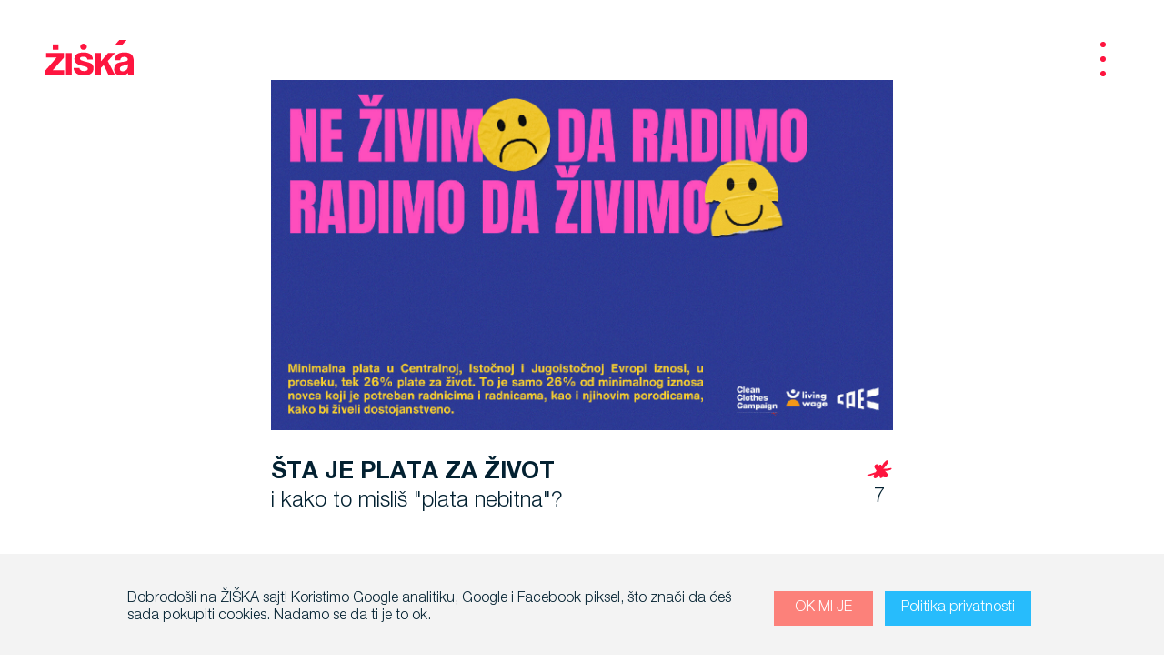

--- FILE ---
content_type: text/html; charset=UTF-8
request_url: https://ziska.rs/
body_size: 175807
content:
<!DOCTYPE html>
<html lang="en">

<head>
    <!-- Google tag (gtag.js) -->
<script async src="https://www.googletagmanager.com/gtag/js?id=G-SZGN0BPLHK"></script>
<script>
  window.dataLayer = window.dataLayer || [];
  function gtag(){dataLayer.push(arguments);}
  gtag('js', new Date());

  gtag('config', 'G-SZGN0BPLHK');
</script>

<script>
!function(f,b,e,v,n,t,s)
{if(f.fbq)return;n=f.fbq=function(){n.callMethod?
n.callMethod.apply(n,arguments):n.queue.push(arguments)};
if(!f._fbq)f._fbq=n;n.push=n;n.loaded=!0;n.version='2.0';
n.queue=[];t=b.createElement(e);t.async=!0;
t.src=v;s=b.getElementsByTagName(e)[0];
s.parentNode.insertBefore(t,s)}(window, document,'script',
'https://connect.facebook.net/en_US/fbevents.js');
fbq('init', '176109617849560');
fbq('track', 'PageView');
</script>
<noscript><img height="1" width="1" style="display:none"
src="https://www.facebook.com/tr?id=176109617849560&ev=PageView&noscript=1"
/></noscript>

<!-- Facebook Pixel Code -->
<meta name="facebook-domain-verification" content="wg87p5bb6qj01e2j9yhpvrkh8l9zw7" />
<!-- End Facebook Pixel Code -->
    <meta name="google-site-verification" content="nVVLZ3zA8F3eIZwxEXg6djdVKiI-hi52-UlydIiQDj4" />

    <!-- <link rel="preconnect" href="https://fonts.gstatic.com" crossorigin>
    <link rel="preconnect" href="https://fonts.googleapis.com">
    <link rel="preconnect" href="https://fonts.gstatic.com" crossorigin>
    <link href="https://fonts.googleapis.com/css2?family=Oswald&display=swap" rel="stylesheet">
    <link href="https://fonts.googleapis.com/css2?family=Roboto:ital,wght@0,300;0,500;1,300;1,500&display=swap" rel="stylesheet"> -->

    <link rel="preload" as="style" href="https://ziska.rs/wp-content/themes/ziska-web/static/dist/vendor.css">

    <style>
        @font-face {
            font-family: 'HelveticaNeueLTCom77BoldCondensed';
                src: url('https://ziska.rs/wp-content/themes/ziska-web/static/fonts/HelveticaNeueLTCom77BoldCondensed.woff2');
                src: url('https://ziska.rs/wp-content/themes/ziska-web/static/fonts/HelveticaNeueLTCom77BoldCondensed.eot?#iefix') format('embedded-opentype'),
                    url('https://ziska.rs/wp-content/themes/ziska-web/static/fonts/HelveticaNeueLTCom77BoldCondensed.woff') format('woff'),
                    url('https://ziska.rs/wp-content/themes/ziska-web/static/fonts/HelveticaNeueLTCom77BoldCondensed.ttf') format('truetype'),
                    url('https://ziska.rs/wp-content/themes/ziska-web/static/fonts/HelveticaNeueLTCom77BoldCondensed.svg#HelveticaNeueLTCom77BoldCondensed') format('svg');
            font-weight: normal;
            font-style: normal;
        }

        @font-face {
            font-family: 'HelveticaNeueLTProBd';
                src: url('https://ziska.rs/wp-content/themes/ziska-web/static/fonts/HelveticaNeueLTProBd.woff2');
                src: url('https://ziska.rs/wp-content/themes/ziska-web/static/fonts/HelveticaNeueLTProBd.eot?#iefix') format('embedded-opentype'),
                    url('https://ziska.rs/wp-content/themes/ziska-web/static/fonts/HelveticaNeueLTProBd.woff') format('woff'),
                    url('https://ziska.rs/wp-content/themes/ziska-web/static/fonts/HelveticaNeueLTProBd.ttf') format('truetype'),
                    url('https://ziska.rs/wp-content/themes/ziska-web/static/fonts/HelveticaNeueLTProBd.svg#HelveticaNeueLTProBd') format('svg');
            font-weight: normal;
            font-style: normal;
        }

        @font-face {
            font-family: 'HelveticaNeueLTProLt';
                src: url('https://ziska.rs/wp-content/themes/ziska-web/static/fonts/HelveticaNeueLTProLt.woff2');
                src: url('https://ziska.rs/wp-content/themes/ziska-web/static/fonts/HelveticaNeueLTProLt.eot?#iefix') format('embedded-opentype'),
                    url('https://ziska.rs/wp-content/themes/ziska-web/static/fonts/HelveticaNeueLTProLt.woff') format('woff'),
                    url('https://ziska.rs/wp-content/themes/ziska-web/static/fonts/HelveticaNeueLTProLt.ttf') format('truetype'),
                    url('https://ziska.rs/wp-content/themes/ziska-web/static/fonts/HelveticaNeueLTProLt.svg#HelveticaNeueLTProLt') format('svg');
            font-weight: normal;
            font-style: normal;
        }

    :root {
    
    }
    </style>

    <!-- 0. CRITICAL CSS -->
    <style>
    a,abbr,address,article,aside,audio,b,blockquote,body,canvas,caption,cite,code,dd,del,details,dfn,div,dl,dt,em,fieldset,figcaption,figure,footer,form,h1,h2,h3,h4,h5,h6,header,html,i,iframe,img,ins,kbd,label,legend,li,mark,menu,nav,object,ol,p,pre,q,samp,section,small,span,strong,sub,summary,sup,table,tbody,td,tfoot,th,thead,time,tr,ul,var,video{margin:0;padding:0;border:0;outline:0;font-size:100%;vertical-align:baseline;background-color:transparent}*,:after,:before{outline:none;-webkit-box-sizing:border-box;box-sizing:border-box;-webkit-tap-highlight-color:transparent}body,html{line-height:1;width:100%;padding:env(safe-area-inset);overscroll-behavior-y:none;-webkit-text-size-adjust:none;-webkit-font-smoothing:antialiased;-moz-osx-font-smoothing:grayscale;-webkit-overflow-scrolling:touch;-ms-overflow-style:none}img,main,video{display:block}img,video{border-style:none;width:100%;height:auto}img:active,img:focus,video:active,video:focus{outline:none;-webkit-box-shadow:none;box-shadow:none}svg{width:100%;fill:currentColor}ol,ul{-webkit-margin-before:0;margin-block-start:0;-webkit-margin-after:0;margin-block-end:0;-webkit-padding-start:0;padding-inline-start:0}li{list-style:none}article,aside,details,figcaption,figure,footer,header,menu,nav,section{display:block}blockquote,q{quotes:none}del{text-decoration:line-through}abbr[title],dfn[title]{border-bottom:1px dotted;cursor:help}table{border-collapse:collapse;border-spacing:0}input,select{vertical-align:middle}ol,ul{list-style-type:none}b,strong{font-weight:bolder}button{border-radius:0;outline:0;-webkit-box-shadow:none;box-shadow:none;-webkit-appearance:none;cursor:pointer;padding:0;pointer-events:auto}h1,h2,h3,h4,h5,h6{font-weight:400}sub,sup{font-size:75%;line-height:0;position:relative;vertical-align:baseline}sub{bottom:-.25em}sup{top:-.5em}[hidden]{display:none}label{margin:0}input,select,textarea{border:none;width:100%;height:100%;border-radius:0;background:transparent;outline:none;resize:none;margin:0;z-index:1;display:block;color:currentColor;text-indent:0;outline-offset:0;-moz-appearance:none;appearance:none;font-size:inherit;line-height:1;-webkit-appearance:none;-webkit-padding-start:0;-webkit-margin-start:0;-webkit-border-horizontal-spacing:0}input:active,input:focus,select:active,select:focus,textarea:active,textarea:focus{outline:none!important;-webkit-box-shadow:none!important;box-shadow:none!important}input::-ms-clear,input::-ms-reveal,select::-ms-clear,select::-ms-reveal,textarea::-ms-clear,textarea::-ms-reveal{display:none}input[type=number]::-webkit-inner-spin-button,input[type=number]::-webkit-outer-spin-button{-webkit-appearance:none;margin:0}input[type=number]{-moz-appearance:textfield}[type=button],[type=reset],[type=submit],button{-webkit-appearance:button;background:none;outline:none;border:none;color:inherit;font-size:inherit;font-weight:inherit;font-family:inherit}html{font-family:HelveticaNeueLTProLt,sans-serif;font-weight:300;color:#032131;position:relative;line-height:normal;overflow-x:hidden;min-height:100vh;width:100vw;z-index:10}html.overflow-hidden{overflow:hidden}body{overflow-x:hidden;z-index:2}.main,body,main{position:relative}.main,main{height:100%;min-height:calc(100vh - 14.5625rem)}.main--team,main--team{padding-top:8.125rem}@media(max-width:991.98px){.main--team,main--team{padding-top:6.25rem}}html{font-size:16px}@media(min-width:2040px){html{font-size:.83vw}}#scroll-content{position:relative}@media(max-width:1349.98px){#scroll-content{overflow-x:auto}}#scroll-content canvas{position:absolute;top:0;left:0;z-index:99999;pointer-events:none}.h1,.h2,.h3,.h4,.h5,.h6,h1,h2,h3,h4,h5,h6{margin:0;padding:0;line-height:normal;font-weight:400;color:#032131;white-space:pre-line}@media(min-width:1279px){.h1,.h2,.h3,.h4,.h5,.h6,h1,h2,h3,h4,h5,h6{white-space:normal}}.h1 a,.h1 p,.h2 a,.h2 p,.h3 a,.h3 p,.h4 a,.h4 p,.h5 a,.h5 p,.h6 a,.h6 p,h1 a,h1 p,h2 a,h2 p,h3 a,h3 p,h4 a,h4 p,h5 a,h5 p,h6 a,h6 p{font-size:inherit;font-weight:inherit;color:inherit;line-height:inherit}span{font-size:inherit}a,span{display:inline-block}a{cursor:pointer;text-decoration:none;color:currentColor}a,p{line-height:normal}p{font-size:1.5rem}@media(max-width:566.98px){p{font-size:1.25rem}}p a{text-decoration:underline;line-height:inherit}p a,p span{display:inline}p b,p strong{font-weight:500}.h1,h1{font-size:2.3125rem;line-height:normal;font-family:HelveticaNeueLTProBd,serif;text-transform:uppercase}@media(max-width:566.98px){.h1,h1{font-size:1.5rem;line-height:1.29}}.h2,.h3,h2,h3{font-weight:500;font-size:1.875rem}@media(max-width:566.98px){.h2,.h3,h2,h3{font-size:1.5rem;line-height:1.29}}.h4,.h4 *,h4,h4 *{font-size:1.5rem;font-weight:300}.h5,.h5 *,h5,h5 *{font-size:1.25rem}@media(min-width:768px){.h5,.h5 *,h5,h5 *{font-size:1.5rem}}.h6,.h6 *,h6,h6 *{font-size:1rem;font-weight:300;font-family:HelveticaNeueLTProLt,sans-serif}@media(min-width:768px){.h6,.h6 *,h6,h6 *{font-size:1rem}}.p-large{font-size:1.3125rem}.p-small{font-size:.875rem}.u-fw-300{font-weight:300}.u-fw-400{font-weight:400}.u-fw-600{font-weight:600}.u-uppercase{text-transform:uppercase}.u-text-center{text-align:center}.container{width:100%;padding:0 1.5rem;margin:0 auto}@media(min-width:768px){.container{max-width:48.75rem}}.container--medium{padding:0 1.5rem}@media(min-width:768px){.container--medium{max-width:100%;padding:0 8.75rem}}@media(min-width:1600px){.container--medium{padding:0 19.89vw}}.container--wide{padding:0 1.5rem}@media(min-width:768px){.container--wide{max-width:78vw;padding:0 1.875rem}}.loader{position:fixed;top:0;left:0;width:100%;height:100%;z-index:99999999;background:#fff}.loader.hide{opacity:0;visibility:hidden}.loader.hide,.loader.show{-webkit-transition:opacity .25s;transition:opacity .25s}.loader.show{opacity:1;visibility:visible}.loading{display:-webkit-box;display:-ms-flexbox;display:flex;-webkit-box-pack:center;-ms-flex-pack:center;justify-content:center;-webkit-box-align:center;-ms-flex-align:center;align-items:center;top:0;left:0;width:100%;height:100%;background:#fff;z-index:999999999;position:fixed}.set{width:150px;height:200px;max-width:35%;max-height:50%;background-position:50%;background-repeat:no-repeat;background-size:contain;opacity:0}@media(min-width:768px){.set.z{width:98px}}@media(min-width:768px){.set.i{width:90px}}@media(min-width:768px){.set.k,.set.s{width:99px}}@media(min-width:768px){.set.a{width:125px}}@media only screen and (max-width:600px){.set{width:2.3125rem;height:4.6875rem;max-width:35%;max-height:18%;background-position:50%;background-repeat:no-repeat;background-size:contain;opacity:0}.set.a{width:2.8125rem}}.cookie-message{position:fixed;right:0;bottom:0;left:0;width:100%;background:#f3f3f3;z-index:12;opacity:0;visibility:hidden;-webkit-transition:.2s cubic-bezier(.25,.46,.45,.94);transition:.2s cubic-bezier(.25,.46,.45,.94);padding-top:2.5625rem;padding-bottom:2rem}.cookie-message__inner{display:-webkit-box;display:-ms-flexbox;display:flex;-webkit-box-pack:justify;-ms-flex-pack:justify;justify-content:space-between}@media(max-width:991.98px){.cookie-message__inner{display:block}}.cookie-message__left{padding-right:2.6875rem}@media(max-width:991.98px){.cookie-message__left{padding:0 0 1.875rem}}.cookie-message__right{display:-webkit-box;display:-ms-flexbox;display:flex;-webkit-box-flex:0;-ms-flex:0 0 18.0625rem;flex:0 0 18.0625rem}@media(max-width:991.98px){.cookie-message__right{-webkit-box-pack:center;-ms-flex-pack:center;justify-content:center}}.cookie-message p{font-size:1rem;font-weight:300;line-height:1.19}.cookie-message a,.cookie-message button{display:-webkit-box;display:-ms-flexbox;display:flex;-webkit-box-align:center;-ms-flex-align:center;align-items:center;font-size:1rem;color:#fff;font-weight:300;line-height:1.06}@media(max-width:566.98px){.cookie-message a,.cookie-message button{font-size:.875rem}}.cookie-message .btn-accept{background-color:#fc817a;padding:.4375rem 1.4375rem;text-transform:uppercase;margin-right:.8125rem}@media(max-width:991.98px){.cookie-message .btn-accept{padding:10px 31px}}@media(max-width:566.98px){.cookie-message .btn-accept{padding:10px 20px}}.cookie-message .btn-read{background-color:#27bcfc;padding:.4375rem 1.125rem}@media(max-width:991.98px){.cookie-message .btn-read{padding:10px 31px}}@media(max-width:566.98px){.cookie-message .btn-read{padding:10px 20px}}.cookie-message.has-no-cookie{opacity:1;visibility:visible}.nav-menu{position:fixed;z-index:2;width:100vw;height:100vh;background:#fff;display:-webkit-box;display:-ms-flexbox;display:flex;-webkit-box-orient:vertical;-webkit-box-direction:normal;-ms-flex-direction:column;flex-direction:column;-webkit-box-align:center;-ms-flex-align:center;align-items:center;-webkit-box-pack:center;-ms-flex-pack:center;justify-content:center;-webkit-transform:translateX(100%);transform:translateX(100%);will-change:transform;-webkit-transition:-webkit-transform 1s cubic-bezier(.77,0,.175,1);transition:-webkit-transform 1s cubic-bezier(.77,0,.175,1);transition:transform 1s cubic-bezier(.77,0,.175,1);transition:transform 1s cubic-bezier(.77,0,.175,1),-webkit-transform 1s cubic-bezier(.77,0,.175,1);pointer-events:none;z-index:11}.nav-menu.open{pointer-events:auto;-webkit-transform:translateX(0);transform:translateX(0)}.nav-menu__link-item{margin:.625rem 0;-webkit-transition:color .25s;transition:color .25s;font-size:2.0625rem;color:#bdbcbc;font-weight:300}@media(min-width:768px){.nav-menu__link-item{font-size:3.38vw}}.nav-menu__link-item.is-active{color:#fe153f;font-weight:700}@media(hover:hover)and (pointer:fine){.nav-menu__link-item:hover{color:#fc817a;font-weight:700;-webkit-transition:color .2s,font-weight .2s;transition:color .2s,font-weight .2s}}@media (-ms-high-contrast:active),(-ms-high-contrast:none){.nav-menu__link-item:hover{color:#fc817a;font-weight:700;-webkit-transition:color .2s,font-weight .2s;transition:color .2s,font-weight .2s}}.hamburger{pointer-events:auto;display:-webkit-box;display:-ms-flexbox;display:flex;-webkit-transition-property:opacity,-webkit-filter;transition-property:opacity,-webkit-filter;transition-property:opacity,filter;transition-property:opacity,filter,-webkit-filter;-webkit-transition-duration:.15s;transition-duration:.15s;-webkit-transition-timing-function:linear;transition-timing-function:linear;-webkit-transform-origin:center center;transform-origin:center center}.hamburger__inner{display:block;height:2.5625rem;cursor:pointer;padding:0 .875rem;-webkit-transition:all .3s ease 0s;transition:all .3s ease 0s;-webkit-transform-origin:center;transform-origin:center;-webkit-transform:rotate(0deg);transform:rotate(0deg);will-change:transform}.hamburger .line{width:.375rem;height:.375rem;margin-left:.0625rem;margin-bottom:.5rem;display:block;border-radius:100%;background:#fe153f;-webkit-transform-origin:center;transform-origin:center;-webkit-transition:all .2s ease 0s;transition:all .2s ease 0s}@media(min-width:768px){.hamburger .line{margin-bottom:.625rem}}.hamburger .line--1,.hamburger .line--3{border-radius:100%;background:#fe153f;-webkit-transform-origin:center;transform-origin:center;-webkit-transition:all .2s ease 0s;transition:all .2s ease 0s}.hamburger.active .hamburger__inner{-webkit-transform:rotate(180deg);transform:rotate(180deg);-webkit-transition:all .3s ease 0s;transition:all .3s ease 0s}.hamburger.active .line--1,.hamburger.active .line--3{border-radius:0;height:.1875rem;width:2.375rem;left:0;top:1.25rem;position:absolute;-webkit-transition:all .2s ease 0s;transition:all .2s ease 0s;-webkit-transform-origin:center;transform-origin:center}@media(min-width:768px){.hamburger.active .line--1,.hamburger.active .line--3{width:1.875rem}}.hamburger.active .line--1{-webkit-transform:rotate(-45deg);transform:rotate(-45deg)}.hamburger.active .line--2{background:transparent}.hamburger.active .line--3{-webkit-transform:rotate(45deg);transform:rotate(45deg)}.header{width:100%;position:fixed;z-index:12;padding:4.375rem 4.6875rem;pointer-events:none;-webkit-transition:-webkit-transform .5s cubic-bezier(.5,0,.25,1);transition:-webkit-transform .5s cubic-bezier(.5,0,.25,1);transition:transform .5s cubic-bezier(.5,0,.25,1);transition:transform .5s cubic-bezier(.5,0,.25,1),-webkit-transform .5s cubic-bezier(.5,0,.25,1)}@media(max-width:1599.98px){.header{padding:2.75rem 3.125rem}}@media(max-width:1278.98px){.header{padding:2.75rem 1.875rem}}@media(max-width:991.98px){.header{padding:1.5625rem 1.5rem}}@media(min-width:768px){.header__logo{width:5.375rem}}@media(min-width:992px){.header__logo{width:6.0625rem}}.header__logo svg{fill:#fe153f;width:auto}.header__logo svg.logo-desk{display:none}@media(min-width:768px){.header__logo svg.logo-desk{display:inline-block}}.header__logo svg.logo-mob{display:block}@media(min-width:768px){.header__logo svg.logo-mob{display:none}}.header__back{display:none;-webkit-box-align:center;-ms-flex-align:center;align-items:center}.header__back svg{width:1.75rem;height:3.25rem}.header__left{margin-right:auto}.header__right{margin-left:auto}.header__left,.header__right{pointer-events:auto}.header--post .header__logo{display:none}@media(max-width:991.98px){.header--post .header__logo{display:block}}.header--post .header__back{display:-webkit-inline-box;display:-ms-inline-flexbox;display:inline-flex}@media(max-width:991.98px){.header--post .header__back{display:none}}@media(max-width:767.98px){.header.scroll-start{background-color:#fff}}.header.scrolled{-webkit-transform:translateY(-100%);transform:translateY(-100%)}.disabled{pointer-events:none!important}.overflow-hidden{overflow:hidden!important}.no-select{-webkit-touch-callout:none;-webkit-user-select:none;-moz-user-select:none;-ms-user-select:none;user-select:none}.c-primary{color:#fe153f}.u-d-flex{display:-webkit-box;display:-ms-flexbox;display:flex}.u-align-center{-webkit-box-align:center;-ms-flex-align:center;align-items:center}.u-justify-between{-webkit-box-pack:justify;-ms-flex-pack:justify;justify-content:space-between}.u-justify-center{-webkit-box-pack:center;-ms-flex-pack:center;justify-content:center}.u-flex-wrap{-ms-flex-wrap:wrap;flex-wrap:wrap}.text-content h1,.text-content h2,.text-content h3,.text-content h4,.text-content h5,.text-content h6{margin:0 0 .9375rem}@media(min-width:768px){.text-content h1,.text-content h2,.text-content h3,.text-content h4,.text-content h5,.text-content h6{margin:0 0 1.25rem}}.text-content h1{font-family:HelveticaNeueLTProBd,serif;text-transform:uppercase}.text-content h2{font-family:HelveticaNeueLTProLt,sans-serif}.text-content a{font-style:normal;color:#27bcfc}.text-content ol,.text-content p,.text-content ul{margin:0 0 1.875rem}@media(min-width:768px){.text-content ol,.text-content p,.text-content ul{margin-bottom:2.6875rem}}.text-content li,.text-content p{line-height:normal}.text-content li{font-size:1.25rem}@media(min-width:768px){.text-content li{font-size:1.5rem}}.text-content h1,.text-content h2,.text-content h3,.text-content h4,.text-content h5,.text-content h6,.text-content p{white-space:pre-line}.text-content ol,.text-content ul{padding:0}.text-content ol li,.text-content ul li{position:relative;padding-left:1em;margin:.625rem 0}@media(min-width:768px){.text-content ol li,.text-content ul li{margin:.9375rem 0;padding-left:1.5em}}.text-content ol li ol,.text-content ol li ul,.text-content ul li ol,.text-content ul li ul{margin-top:.625rem!important}@media(min-width:768px){.text-content ol li ol,.text-content ol li ul,.text-content ul li ol,.text-content ul li ul{margin-top:.9375rem!important}}.text-content ul li:before{content:"•";position:absolute;left:0;top:.5em;display:block;font-size:.75em;font-style:inherit;font-weight:inherit;color:inherit;line-height:1}.text-content ul li li:before{content:"◦"}.text-content ol{counter-reset:li}.text-content ol li:before{content:counter(li,decimal) ".";counter-increment:li;position:absolute;top:0;left:0;display:block;font-size:inherit;font-style:inherit;font-weight:inherit}.text-content ol li li:before{content:counter(li,decimal) ")"}.text-content blockquote{position:relative;font-style:italic;line-height:1.46;padding-bottom:1.25rem}@media(min-width:768px){.text-content blockquote{padding-left:5.625rem;font-size:1.5rem}}.text-content blockquote p{font-size:inherit;font-family:inherit;line-height:inherit;margin:0}.text-content blockquote:before{content:"";display:block;width:3.375rem;height:.6875rem}@media(max-width:767.98px){.text-content blockquote:before{margin-bottom:.625rem}}@media(min-width:768px){.text-content blockquote:before{position:absolute;top:.375em;left:0}}.text-content blockquote:after{content:"";position:absolute;top:100%;left:0;width:100%;height:.125rem;background:currentColor}@media(min-width:768px){.text-content blockquote:after{left:5.625rem;width:calc(100% - 5.625rem)}}.text-content table{width:100%;border-collapse:collapse;white-space:nowrap}@media(max-width:767.98px){.text-content table{font-size:.875rem}}.text-content table thead{background:rgba(3,33,49,.1)}.text-content table,.text-content table td,.text-content table th{border:.0625rem solid}.text-content table td,.text-content table th{padding:.625rem .5rem}@media(min-width:768px){.text-content table td,.text-content table th{padding:.625rem 1.25rem}}.text-content h1:first-child,.text-content h2:first-child,.text-content h3:first-child,.text-content h4:first-child,.text-content h5:first-child,.text-content h6:first-child,.text-content li:first-child,.text-content ol:first-child,.text-content p:first-child,.text-content ul:first-child{margin-top:0}.text-content--review li,.text-content--review p{color:#666;font-size:1rem;line-height:1.56}@media(min-width:1279px){.text-content--review li,.text-content--review p{font-size:1.125rem;line-height:1.69}}.text-content iframe{max-width:100%}    </style>

    <!-- 1. META TAGS -->
    <meta charset="UTF-8">
    <meta http-equiv="X-UA-Compatible" content="IE=edge">
    <meta name="author" content="CodeIT (https://codeit.rs/)">

    <meta name="viewport" content="width=device-width, initial-scale=1, maximum-scale=1, viewport-fit=cover">

    <meta name="msapplication-TileColor" content="#ffffff">
    <meta name="theme-color" content="#ffffff">

    <meta name="apple-mobile-web-app-capable" content="yes" />
    <meta name="apple-mobile-web-app-title" content="Ziska" />
    <meta name="apple-mobile-web-app-status-bar-style" content="white" />

    
    <link rel="shortcut icon" href="https://ziska.rs/wp-content/themes/ziska-web/static/favicon/favicon.ico">
    <link rel="apple-touch-icon" sizes="180x180" href="https://ziska.rs/wp-content/themes/ziska-web/static/favicon/apple-touch-icon.png">
    <link rel="icon" type="image/png" sizes="32x32" href="https://ziska.rs/wp-content/themes/ziska-web/static/favicon/favicon-32x32.png">
    <link rel="icon" type="image/png" sizes="16x16" href="https://ziska.rs/wp-content/themes/ziska-web/static/favicon/favicon-16x16.png">
    <link rel="manifest" href="/site.webmanifest">

    <!-- 2. GLOBAL STYLES -->
    <link rel="stylesheet" href="https://ziska.rs/wp-content/themes/ziska-web/static/dist/vendor.css" media="none" onload="if(media!='all')media='all'">

    <script defer src="https://code.jquery.com/jquery-3.6.0.min.js" integrity="sha256-/xUj+3OJU5yExlq6GSYGSHk7tPXikynS7ogEvDej/m4=" crossorigin="anonymous"></script>

    <script defer src="https://cdnjs.cloudflare.com/ajax/libs/gsap/3.6.1/gsap.min.js" crossorigin="anonymous"></script>
    <script defer src="https://cdnjs.cloudflare.com/ajax/libs/gsap/3.6.1/ScrollToPlugin.min.js" crossorigin="anonymous"></script>
    <script defer src="https://cdnjs.cloudflare.com/ajax/libs/gsap/3.6.1/ScrollTrigger.min.js" crossorigin="anonymous"></script>
    
    <!-- 3. GLOBAL SCRIPTS -->
    <script>
        var apiUrl = "https://ziska.rs/wp-json/api/v1";
    </script>
    <script defer src="https://ziska.rs/wp-content/themes/ziska-web/static/dist/main.js"></script><link rel="preload" as="style" href="https://cdnjs.cloudflare.com/ajax/libs/Swiper/5.3.7/css/swiper.min.css">
<link rel="preload" as="style" href="https://ziska.rs/wp-content/themes/ziska-web/static/dist/home.css">
<link rel="preload" as="script" href="https://cdnjs.cloudflare.com/ajax/libs/Swiper/5.3.7/js/swiper.min.js">
<link rel="preload" as="script" href="https://ziska.rs/wp-content/themes/ziska-web/static/dist/home.js">

<link rel="preload" as="image" href="https://ziska.rs/wp-content/themes/ziska-web/static/images/team/danijela-eric.png">
<link rel="preload" as="image" href="https://ziska.rs/wp-content/themes/ziska-web/static/images/team/tijana-z.png">
<link rel="preload" as="image" href="https://ziska.rs/wp-content/themes/ziska-web/static/images/team/darko-stosic.png">
<link rel="preload" as="image" href="https://ziska.rs/wp-content/themes/ziska-web/static/images/team/george-gibson.png">
<link rel="preload" as="image" href="https://ziska.rs/wp-content/themes/ziska-web/static/images/team/goran-jankuloski.png">
<link rel="preload" as="image" href="https://ziska.rs/wp-content/themes/ziska-web/static/images/team/Gorana Nesic.png">
<link rel="preload" as="image" href="https://ziska.rs/wp-content/themes/ziska-web/static/images/team/igor-radulovic.png">
<link rel="preload" as="image" href="https://ziska.rs/wp-content/themes/ziska-web/static/images/team/Jelica S.png">
<link rel="preload" as="image" href="https://ziska.rs/wp-content/themes/ziska-web/static/images/team/marko-arsic.png">
<link rel="preload" as="image" href="https://ziska.rs/wp-content/themes/ziska-web/static/images/team/Milja S.png">
<link rel="preload" as="image" href="https://ziska.rs/wp-content/themes/ziska-web/static/images/team/milos-skokic.png">
<link rel="preload" as="image" href="https://ziska.rs/wp-content/themes/ziska-web/static/images/team/rados-vukovic.png">
<link rel="preload" as="image" href="https://ziska.rs/wp-content/themes/ziska-web/static/images/team/sonja-todorovic.png">
<link rel="preload" as="image" href="https://ziska.rs/wp-content/themes/ziska-web/static/images/team/stefan-petrusevic.png">
<link rel="preload" as="image" href="https://ziska.rs/wp-content/themes/ziska-web/static/images/team/veljko-vukojicic.png">
<link rel="preload" as="image" href="https://ziska.rs/wp-content/themes/ziska-web/static/images/team/stefan-gasic.png">
<link rel="preload" as="image" href="https://ziska.rs/wp-content/themes/ziska-web/static/images/team/Tijana B.png">
<link rel="preload" as="image" href="https://ziska.rs/wp-content/themes/ziska-web/static/images/team/Neda Pet.png">
<link rel="preload" as="image" href="https://ziska.rs/wp-content/themes/ziska-web/static/images/team/danil-vukivevic.png">
<link rel="preload" as="image" href="https://ziska.rs/wp-content/themes/ziska-web/static/images/team/Milena-T.png">
<link rel="preload" as="image" href="https://ziska.rs/wp-content/themes/ziska-web/static/images/team/Andrea-G 2021.png">

<link rel="stylesheet" href="https://cdnjs.cloudflare.com/ajax/libs/Swiper/5.3.7/css/swiper.min.css" />
<link rel="stylesheet" href="https://ziska.rs/wp-content/themes/ziska-web/static/dist/home.css" media="all">

<!-- <script defer src="https://ziska.rs/wp-content/themes/ziska-web/static/imageMapResizer.min.js"></script> -->
<!-- <script defer src="https://ziska.rs/wp-content/themes/ziska-web/static/highlight.js"></script> -->
<script defer src="https://code.createjs.com/1.0.0/preloadjs.min.js"></script>
<script defer src="https://code.createjs.com/1.0.0/createjs.min.js"></script>
<script defer src="https://cdnjs.cloudflare.com/ajax/libs/Swiper/5.3.7/js/swiper.min.js"></script>
<script defer src="https://ziska.rs/wp-content/themes/ziska-web/static/dist/home.js"></script>
<script defer>
        
        
    </script>
	<style>img:is([sizes="auto" i], [sizes^="auto," i]) { contain-intrinsic-size: 3000px 1500px }</style>
	
		<!-- All in One SEO 4.8.4.1 - aioseo.com -->
	<meta name="robots" content="max-image-preview:large" />
	<link rel="canonical" href="https://ziska.rs/" />
	<meta name="generator" content="All in One SEO (AIOSEO) 4.8.4.1" />
		<meta property="og:locale" content="en_US" />
		<meta property="og:site_name" content="Ziska - Mi pravimo stvari." />
		<meta property="og:type" content="website" />
		<meta property="og:title" content="Naslovna - Ziska" />
		<meta property="og:url" content="https://ziska.rs/" />
		<meta name="twitter:card" content="summary_large_image" />
		<meta name="twitter:title" content="Naslovna - Ziska" />
		<script type="application/ld+json" class="aioseo-schema">
			{"@context":"https:\/\/schema.org","@graph":[{"@type":"BreadcrumbList","@id":"https:\/\/ziska.rs\/#breadcrumblist","itemListElement":[{"@type":"ListItem","@id":"https:\/\/ziska.rs#listItem","position":1,"name":"Home"}]},{"@type":"Organization","@id":"https:\/\/ziska.rs\/#organization","name":"Ziska","description":"Mi pravimo stvari.","url":"https:\/\/ziska.rs\/"},{"@type":"WebPage","@id":"https:\/\/ziska.rs\/#webpage","url":"https:\/\/ziska.rs\/","name":"Naslovna - Ziska","inLanguage":"en-US","isPartOf":{"@id":"https:\/\/ziska.rs\/#website"},"breadcrumb":{"@id":"https:\/\/ziska.rs\/#breadcrumblist"},"image":{"@type":"ImageObject","url":"https:\/\/ziska.rs\/wp-content\/uploads\/2023\/03\/1200x628r.jpg","@id":"https:\/\/ziska.rs\/#mainImage","width":1200,"height":628},"primaryImageOfPage":{"@id":"https:\/\/ziska.rs\/#mainImage"},"datePublished":"2021-07-22T22:19:18+00:00","dateModified":"2025-07-07T07:16:20+00:00"},{"@type":"WebSite","@id":"https:\/\/ziska.rs\/#website","url":"https:\/\/ziska.rs\/","name":"Ziska","description":"Mi pravimo stvari.","inLanguage":"en-US","publisher":{"@id":"https:\/\/ziska.rs\/#organization"}}]}
		</script>
		<!-- All in One SEO -->


		<!-- Meta Tag Manager -->
		<meta name="facebook-domain-verification" content="wg87p5bb6qj01e2j9yhpvrkh8l9zw7" />
		<!-- / Meta Tag Manager -->

	<!-- This site is optimized with the Yoast SEO plugin v25.5 - https://yoast.com/wordpress/plugins/seo/ -->
	<title>Naslovna - Ziska</title>
	<meta name="description" content="Jednom je 9 kreativaca mozgalo daaanima da li ovaj tekst treba da bude napisan za ljude ili algoritme. Prevagu smo odneli mi. Žiška je marketinška agencija." />
	<link rel="canonical" href="https://ziska.rs/" />
	<meta property="og:locale" content="en_US" />
	<meta property="og:type" content="website" />
	<meta property="og:title" content="Ziska" />
	<meta property="og:description" content="Jednom je 9 kreativaca mozgalo daaanima da li ovaj tekst treba da bude napisan za ljude ili algoritme. Prevagu smo odneli mi. Žiška je marketinška agencija." />
	<meta property="og:url" content="https://ziska.rs/" />
	<meta property="og:site_name" content="Ziska" />
	<meta property="article:publisher" content="https://www.facebook.com/ziska.rs/" />
	<meta property="article:modified_time" content="2025-07-07T07:16:20+00:00" />
	<meta property="og:image" content="https://ziska.rs/wp-content/uploads/2023/03/1200x628r.jpg" />
	<meta property="og:image:width" content="1200" />
	<meta property="og:image:height" content="628" />
	<meta property="og:image:type" content="image/jpeg" />
	<meta name="twitter:card" content="summary_large_image" />
	<script type="application/ld+json" class="yoast-schema-graph">{"@context":"https://schema.org","@graph":[{"@type":"WebPage","@id":"https://ziska.rs/","url":"https://ziska.rs/","name":"Ziska","isPartOf":{"@id":"https://ziska.rs/#website"},"about":{"@id":"https://ziska.rs/#organization"},"primaryImageOfPage":{"@id":"https://ziska.rs/#primaryimage"},"image":{"@id":"https://ziska.rs/#primaryimage"},"thumbnailUrl":"https://ziska.rs/wp-content/uploads/2023/03/1200x628r.jpg","datePublished":"2021-07-22T22:19:18+00:00","dateModified":"2025-07-07T07:16:20+00:00","description":"Jednom je 9 kreativaca mozgalo daaanima da li ovaj tekst treba da bude napisan za ljude ili algoritme. Prevagu smo odneli mi. Žiška je marketinška agencija.","breadcrumb":{"@id":"https://ziska.rs/#breadcrumb"},"inLanguage":"en-US","potentialAction":[{"@type":"ReadAction","target":["https://ziska.rs/"]}]},{"@type":"ImageObject","inLanguage":"en-US","@id":"https://ziska.rs/#primaryimage","url":"https://ziska.rs/wp-content/uploads/2023/03/1200x628r.jpg","contentUrl":"https://ziska.rs/wp-content/uploads/2023/03/1200x628r.jpg","width":1200,"height":628},{"@type":"BreadcrumbList","@id":"https://ziska.rs/#breadcrumb","itemListElement":[{"@type":"ListItem","position":1,"name":"Home"}]},{"@type":"WebSite","@id":"https://ziska.rs/#website","url":"https://ziska.rs/","name":"Ziska","description":"Mi pravimo stvari.","publisher":{"@id":"https://ziska.rs/#organization"},"potentialAction":[{"@type":"SearchAction","target":{"@type":"EntryPoint","urlTemplate":"https://ziska.rs/?s={search_term_string}"},"query-input":{"@type":"PropertyValueSpecification","valueRequired":true,"valueName":"search_term_string"}}],"inLanguage":"en-US"},{"@type":"Organization","@id":"https://ziska.rs/#organization","name":"Ziska","url":"https://ziska.rs/","logo":{"@type":"ImageObject","inLanguage":"en-US","@id":"https://ziska.rs/#/schema/logo/image/","url":"https://ziska.rs/wp-content/uploads/2021/08/1621242421.png","contentUrl":"https://ziska.rs/wp-content/uploads/2021/08/1621242421.png","width":1920,"height":1080,"caption":"Ziska"},"image":{"@id":"https://ziska.rs/#/schema/logo/image/"},"sameAs":["https://www.facebook.com/ziska.rs/"]}]}</script>
	<!-- / Yoast SEO plugin. -->


		<!-- This site uses the Google Analytics by MonsterInsights plugin v9.10.0 - Using Analytics tracking - https://www.monsterinsights.com/ -->
							<script src="//www.googletagmanager.com/gtag/js?id=G-SZGN0BPLHK"  data-cfasync="false" data-wpfc-render="false" type="text/javascript" async></script>
			<script data-cfasync="false" data-wpfc-render="false" type="text/javascript">
				var mi_version = '9.10.0';
				var mi_track_user = true;
				var mi_no_track_reason = '';
								var MonsterInsightsDefaultLocations = {"page_location":"https:\/\/ziska.rs\/"};
								if ( typeof MonsterInsightsPrivacyGuardFilter === 'function' ) {
					var MonsterInsightsLocations = (typeof MonsterInsightsExcludeQuery === 'object') ? MonsterInsightsPrivacyGuardFilter( MonsterInsightsExcludeQuery ) : MonsterInsightsPrivacyGuardFilter( MonsterInsightsDefaultLocations );
				} else {
					var MonsterInsightsLocations = (typeof MonsterInsightsExcludeQuery === 'object') ? MonsterInsightsExcludeQuery : MonsterInsightsDefaultLocations;
				}

								var disableStrs = [
										'ga-disable-G-SZGN0BPLHK',
									];

				/* Function to detect opted out users */
				function __gtagTrackerIsOptedOut() {
					for (var index = 0; index < disableStrs.length; index++) {
						if (document.cookie.indexOf(disableStrs[index] + '=true') > -1) {
							return true;
						}
					}

					return false;
				}

				/* Disable tracking if the opt-out cookie exists. */
				if (__gtagTrackerIsOptedOut()) {
					for (var index = 0; index < disableStrs.length; index++) {
						window[disableStrs[index]] = true;
					}
				}

				/* Opt-out function */
				function __gtagTrackerOptout() {
					for (var index = 0; index < disableStrs.length; index++) {
						document.cookie = disableStrs[index] + '=true; expires=Thu, 31 Dec 2099 23:59:59 UTC; path=/';
						window[disableStrs[index]] = true;
					}
				}

				if ('undefined' === typeof gaOptout) {
					function gaOptout() {
						__gtagTrackerOptout();
					}
				}
								window.dataLayer = window.dataLayer || [];

				window.MonsterInsightsDualTracker = {
					helpers: {},
					trackers: {},
				};
				if (mi_track_user) {
					function __gtagDataLayer() {
						dataLayer.push(arguments);
					}

					function __gtagTracker(type, name, parameters) {
						if (!parameters) {
							parameters = {};
						}

						if (parameters.send_to) {
							__gtagDataLayer.apply(null, arguments);
							return;
						}

						if (type === 'event') {
														parameters.send_to = monsterinsights_frontend.v4_id;
							var hookName = name;
							if (typeof parameters['event_category'] !== 'undefined') {
								hookName = parameters['event_category'] + ':' + name;
							}

							if (typeof MonsterInsightsDualTracker.trackers[hookName] !== 'undefined') {
								MonsterInsightsDualTracker.trackers[hookName](parameters);
							} else {
								__gtagDataLayer('event', name, parameters);
							}
							
						} else {
							__gtagDataLayer.apply(null, arguments);
						}
					}

					__gtagTracker('js', new Date());
					__gtagTracker('set', {
						'developer_id.dZGIzZG': true,
											});
					if ( MonsterInsightsLocations.page_location ) {
						__gtagTracker('set', MonsterInsightsLocations);
					}
										__gtagTracker('config', 'G-SZGN0BPLHK', {"forceSSL":"true","link_attribution":"true"} );
										window.gtag = __gtagTracker;										(function () {
						/* https://developers.google.com/analytics/devguides/collection/analyticsjs/ */
						/* ga and __gaTracker compatibility shim. */
						var noopfn = function () {
							return null;
						};
						var newtracker = function () {
							return new Tracker();
						};
						var Tracker = function () {
							return null;
						};
						var p = Tracker.prototype;
						p.get = noopfn;
						p.set = noopfn;
						p.send = function () {
							var args = Array.prototype.slice.call(arguments);
							args.unshift('send');
							__gaTracker.apply(null, args);
						};
						var __gaTracker = function () {
							var len = arguments.length;
							if (len === 0) {
								return;
							}
							var f = arguments[len - 1];
							if (typeof f !== 'object' || f === null || typeof f.hitCallback !== 'function') {
								if ('send' === arguments[0]) {
									var hitConverted, hitObject = false, action;
									if ('event' === arguments[1]) {
										if ('undefined' !== typeof arguments[3]) {
											hitObject = {
												'eventAction': arguments[3],
												'eventCategory': arguments[2],
												'eventLabel': arguments[4],
												'value': arguments[5] ? arguments[5] : 1,
											}
										}
									}
									if ('pageview' === arguments[1]) {
										if ('undefined' !== typeof arguments[2]) {
											hitObject = {
												'eventAction': 'page_view',
												'page_path': arguments[2],
											}
										}
									}
									if (typeof arguments[2] === 'object') {
										hitObject = arguments[2];
									}
									if (typeof arguments[5] === 'object') {
										Object.assign(hitObject, arguments[5]);
									}
									if ('undefined' !== typeof arguments[1].hitType) {
										hitObject = arguments[1];
										if ('pageview' === hitObject.hitType) {
											hitObject.eventAction = 'page_view';
										}
									}
									if (hitObject) {
										action = 'timing' === arguments[1].hitType ? 'timing_complete' : hitObject.eventAction;
										hitConverted = mapArgs(hitObject);
										__gtagTracker('event', action, hitConverted);
									}
								}
								return;
							}

							function mapArgs(args) {
								var arg, hit = {};
								var gaMap = {
									'eventCategory': 'event_category',
									'eventAction': 'event_action',
									'eventLabel': 'event_label',
									'eventValue': 'event_value',
									'nonInteraction': 'non_interaction',
									'timingCategory': 'event_category',
									'timingVar': 'name',
									'timingValue': 'value',
									'timingLabel': 'event_label',
									'page': 'page_path',
									'location': 'page_location',
									'title': 'page_title',
									'referrer' : 'page_referrer',
								};
								for (arg in args) {
																		if (!(!args.hasOwnProperty(arg) || !gaMap.hasOwnProperty(arg))) {
										hit[gaMap[arg]] = args[arg];
									} else {
										hit[arg] = args[arg];
									}
								}
								return hit;
							}

							try {
								f.hitCallback();
							} catch (ex) {
							}
						};
						__gaTracker.create = newtracker;
						__gaTracker.getByName = newtracker;
						__gaTracker.getAll = function () {
							return [];
						};
						__gaTracker.remove = noopfn;
						__gaTracker.loaded = true;
						window['__gaTracker'] = __gaTracker;
					})();
									} else {
										console.log("");
					(function () {
						function __gtagTracker() {
							return null;
						}

						window['__gtagTracker'] = __gtagTracker;
						window['gtag'] = __gtagTracker;
					})();
									}
			</script>
							<!-- / Google Analytics by MonsterInsights -->
		<link rel='stylesheet' id='wp-block-library-css' href='https://ziska.rs/wp-includes/css/dist/block-library/style.min.css?ver=37cf250d72254fa404249fa8b210ef65' type='text/css' media='all' />
<style id='classic-theme-styles-inline-css' type='text/css'>
/*! This file is auto-generated */
.wp-block-button__link{color:#fff;background-color:#32373c;border-radius:9999px;box-shadow:none;text-decoration:none;padding:calc(.667em + 2px) calc(1.333em + 2px);font-size:1.125em}.wp-block-file__button{background:#32373c;color:#fff;text-decoration:none}
</style>
<style id='global-styles-inline-css' type='text/css'>
:root{--wp--preset--aspect-ratio--square: 1;--wp--preset--aspect-ratio--4-3: 4/3;--wp--preset--aspect-ratio--3-4: 3/4;--wp--preset--aspect-ratio--3-2: 3/2;--wp--preset--aspect-ratio--2-3: 2/3;--wp--preset--aspect-ratio--16-9: 16/9;--wp--preset--aspect-ratio--9-16: 9/16;--wp--preset--color--black: #000000;--wp--preset--color--cyan-bluish-gray: #abb8c3;--wp--preset--color--white: #ffffff;--wp--preset--color--pale-pink: #f78da7;--wp--preset--color--vivid-red: #cf2e2e;--wp--preset--color--luminous-vivid-orange: #ff6900;--wp--preset--color--luminous-vivid-amber: #fcb900;--wp--preset--color--light-green-cyan: #7bdcb5;--wp--preset--color--vivid-green-cyan: #00d084;--wp--preset--color--pale-cyan-blue: #8ed1fc;--wp--preset--color--vivid-cyan-blue: #0693e3;--wp--preset--color--vivid-purple: #9b51e0;--wp--preset--gradient--vivid-cyan-blue-to-vivid-purple: linear-gradient(135deg,rgba(6,147,227,1) 0%,rgb(155,81,224) 100%);--wp--preset--gradient--light-green-cyan-to-vivid-green-cyan: linear-gradient(135deg,rgb(122,220,180) 0%,rgb(0,208,130) 100%);--wp--preset--gradient--luminous-vivid-amber-to-luminous-vivid-orange: linear-gradient(135deg,rgba(252,185,0,1) 0%,rgba(255,105,0,1) 100%);--wp--preset--gradient--luminous-vivid-orange-to-vivid-red: linear-gradient(135deg,rgba(255,105,0,1) 0%,rgb(207,46,46) 100%);--wp--preset--gradient--very-light-gray-to-cyan-bluish-gray: linear-gradient(135deg,rgb(238,238,238) 0%,rgb(169,184,195) 100%);--wp--preset--gradient--cool-to-warm-spectrum: linear-gradient(135deg,rgb(74,234,220) 0%,rgb(151,120,209) 20%,rgb(207,42,186) 40%,rgb(238,44,130) 60%,rgb(251,105,98) 80%,rgb(254,248,76) 100%);--wp--preset--gradient--blush-light-purple: linear-gradient(135deg,rgb(255,206,236) 0%,rgb(152,150,240) 100%);--wp--preset--gradient--blush-bordeaux: linear-gradient(135deg,rgb(254,205,165) 0%,rgb(254,45,45) 50%,rgb(107,0,62) 100%);--wp--preset--gradient--luminous-dusk: linear-gradient(135deg,rgb(255,203,112) 0%,rgb(199,81,192) 50%,rgb(65,88,208) 100%);--wp--preset--gradient--pale-ocean: linear-gradient(135deg,rgb(255,245,203) 0%,rgb(182,227,212) 50%,rgb(51,167,181) 100%);--wp--preset--gradient--electric-grass: linear-gradient(135deg,rgb(202,248,128) 0%,rgb(113,206,126) 100%);--wp--preset--gradient--midnight: linear-gradient(135deg,rgb(2,3,129) 0%,rgb(40,116,252) 100%);--wp--preset--font-size--small: 13px;--wp--preset--font-size--medium: 20px;--wp--preset--font-size--large: 36px;--wp--preset--font-size--x-large: 42px;--wp--preset--spacing--20: 0.44rem;--wp--preset--spacing--30: 0.67rem;--wp--preset--spacing--40: 1rem;--wp--preset--spacing--50: 1.5rem;--wp--preset--spacing--60: 2.25rem;--wp--preset--spacing--70: 3.38rem;--wp--preset--spacing--80: 5.06rem;--wp--preset--shadow--natural: 6px 6px 9px rgba(0, 0, 0, 0.2);--wp--preset--shadow--deep: 12px 12px 50px rgba(0, 0, 0, 0.4);--wp--preset--shadow--sharp: 6px 6px 0px rgba(0, 0, 0, 0.2);--wp--preset--shadow--outlined: 6px 6px 0px -3px rgba(255, 255, 255, 1), 6px 6px rgba(0, 0, 0, 1);--wp--preset--shadow--crisp: 6px 6px 0px rgba(0, 0, 0, 1);}:where(.is-layout-flex){gap: 0.5em;}:where(.is-layout-grid){gap: 0.5em;}body .is-layout-flex{display: flex;}.is-layout-flex{flex-wrap: wrap;align-items: center;}.is-layout-flex > :is(*, div){margin: 0;}body .is-layout-grid{display: grid;}.is-layout-grid > :is(*, div){margin: 0;}:where(.wp-block-columns.is-layout-flex){gap: 2em;}:where(.wp-block-columns.is-layout-grid){gap: 2em;}:where(.wp-block-post-template.is-layout-flex){gap: 1.25em;}:where(.wp-block-post-template.is-layout-grid){gap: 1.25em;}.has-black-color{color: var(--wp--preset--color--black) !important;}.has-cyan-bluish-gray-color{color: var(--wp--preset--color--cyan-bluish-gray) !important;}.has-white-color{color: var(--wp--preset--color--white) !important;}.has-pale-pink-color{color: var(--wp--preset--color--pale-pink) !important;}.has-vivid-red-color{color: var(--wp--preset--color--vivid-red) !important;}.has-luminous-vivid-orange-color{color: var(--wp--preset--color--luminous-vivid-orange) !important;}.has-luminous-vivid-amber-color{color: var(--wp--preset--color--luminous-vivid-amber) !important;}.has-light-green-cyan-color{color: var(--wp--preset--color--light-green-cyan) !important;}.has-vivid-green-cyan-color{color: var(--wp--preset--color--vivid-green-cyan) !important;}.has-pale-cyan-blue-color{color: var(--wp--preset--color--pale-cyan-blue) !important;}.has-vivid-cyan-blue-color{color: var(--wp--preset--color--vivid-cyan-blue) !important;}.has-vivid-purple-color{color: var(--wp--preset--color--vivid-purple) !important;}.has-black-background-color{background-color: var(--wp--preset--color--black) !important;}.has-cyan-bluish-gray-background-color{background-color: var(--wp--preset--color--cyan-bluish-gray) !important;}.has-white-background-color{background-color: var(--wp--preset--color--white) !important;}.has-pale-pink-background-color{background-color: var(--wp--preset--color--pale-pink) !important;}.has-vivid-red-background-color{background-color: var(--wp--preset--color--vivid-red) !important;}.has-luminous-vivid-orange-background-color{background-color: var(--wp--preset--color--luminous-vivid-orange) !important;}.has-luminous-vivid-amber-background-color{background-color: var(--wp--preset--color--luminous-vivid-amber) !important;}.has-light-green-cyan-background-color{background-color: var(--wp--preset--color--light-green-cyan) !important;}.has-vivid-green-cyan-background-color{background-color: var(--wp--preset--color--vivid-green-cyan) !important;}.has-pale-cyan-blue-background-color{background-color: var(--wp--preset--color--pale-cyan-blue) !important;}.has-vivid-cyan-blue-background-color{background-color: var(--wp--preset--color--vivid-cyan-blue) !important;}.has-vivid-purple-background-color{background-color: var(--wp--preset--color--vivid-purple) !important;}.has-black-border-color{border-color: var(--wp--preset--color--black) !important;}.has-cyan-bluish-gray-border-color{border-color: var(--wp--preset--color--cyan-bluish-gray) !important;}.has-white-border-color{border-color: var(--wp--preset--color--white) !important;}.has-pale-pink-border-color{border-color: var(--wp--preset--color--pale-pink) !important;}.has-vivid-red-border-color{border-color: var(--wp--preset--color--vivid-red) !important;}.has-luminous-vivid-orange-border-color{border-color: var(--wp--preset--color--luminous-vivid-orange) !important;}.has-luminous-vivid-amber-border-color{border-color: var(--wp--preset--color--luminous-vivid-amber) !important;}.has-light-green-cyan-border-color{border-color: var(--wp--preset--color--light-green-cyan) !important;}.has-vivid-green-cyan-border-color{border-color: var(--wp--preset--color--vivid-green-cyan) !important;}.has-pale-cyan-blue-border-color{border-color: var(--wp--preset--color--pale-cyan-blue) !important;}.has-vivid-cyan-blue-border-color{border-color: var(--wp--preset--color--vivid-cyan-blue) !important;}.has-vivid-purple-border-color{border-color: var(--wp--preset--color--vivid-purple) !important;}.has-vivid-cyan-blue-to-vivid-purple-gradient-background{background: var(--wp--preset--gradient--vivid-cyan-blue-to-vivid-purple) !important;}.has-light-green-cyan-to-vivid-green-cyan-gradient-background{background: var(--wp--preset--gradient--light-green-cyan-to-vivid-green-cyan) !important;}.has-luminous-vivid-amber-to-luminous-vivid-orange-gradient-background{background: var(--wp--preset--gradient--luminous-vivid-amber-to-luminous-vivid-orange) !important;}.has-luminous-vivid-orange-to-vivid-red-gradient-background{background: var(--wp--preset--gradient--luminous-vivid-orange-to-vivid-red) !important;}.has-very-light-gray-to-cyan-bluish-gray-gradient-background{background: var(--wp--preset--gradient--very-light-gray-to-cyan-bluish-gray) !important;}.has-cool-to-warm-spectrum-gradient-background{background: var(--wp--preset--gradient--cool-to-warm-spectrum) !important;}.has-blush-light-purple-gradient-background{background: var(--wp--preset--gradient--blush-light-purple) !important;}.has-blush-bordeaux-gradient-background{background: var(--wp--preset--gradient--blush-bordeaux) !important;}.has-luminous-dusk-gradient-background{background: var(--wp--preset--gradient--luminous-dusk) !important;}.has-pale-ocean-gradient-background{background: var(--wp--preset--gradient--pale-ocean) !important;}.has-electric-grass-gradient-background{background: var(--wp--preset--gradient--electric-grass) !important;}.has-midnight-gradient-background{background: var(--wp--preset--gradient--midnight) !important;}.has-small-font-size{font-size: var(--wp--preset--font-size--small) !important;}.has-medium-font-size{font-size: var(--wp--preset--font-size--medium) !important;}.has-large-font-size{font-size: var(--wp--preset--font-size--large) !important;}.has-x-large-font-size{font-size: var(--wp--preset--font-size--x-large) !important;}
:where(.wp-block-post-template.is-layout-flex){gap: 1.25em;}:where(.wp-block-post-template.is-layout-grid){gap: 1.25em;}
:where(.wp-block-columns.is-layout-flex){gap: 2em;}:where(.wp-block-columns.is-layout-grid){gap: 2em;}
:root :where(.wp-block-pullquote){font-size: 1.5em;line-height: 1.6;}
</style>
<script type="text/javascript" src="https://ziska.rs/wp-content/plugins/google-analytics-for-wordpress/assets/js/frontend-gtag.min.js?ver=9.10.0" id="monsterinsights-frontend-script-js" async="async" data-wp-strategy="async"></script>
<script data-cfasync="false" data-wpfc-render="false" type="text/javascript" id='monsterinsights-frontend-script-js-extra'>/* <![CDATA[ */
var monsterinsights_frontend = {"js_events_tracking":"true","download_extensions":"doc,pdf,ppt,zip,xls,docx,pptx,xlsx","inbound_paths":"[{\"path\":\"\\\/go\\\/\",\"label\":\"affiliate\"},{\"path\":\"\\\/recommend\\\/\",\"label\":\"affiliate\"}]","home_url":"https:\/\/ziska.rs","hash_tracking":"false","v4_id":"G-SZGN0BPLHK"};/* ]]> */
</script>
<script type="text/javascript" src="https://ziska.rs/wp-includes/js/jquery/jquery.min.js?ver=3.7.1" id="jquery-core-js"></script>
<script type="text/javascript" src="https://ziska.rs/wp-includes/js/jquery/jquery-migrate.min.js?ver=3.4.1" id="jquery-migrate-js"></script>
<link rel="https://api.w.org/" href="https://ziska.rs/wp-json/" /><link rel="alternate" title="JSON" type="application/json" href="https://ziska.rs/wp-json/wp/v2/pages/8" /><link rel="EditURI" type="application/rsd+xml" title="RSD" href="https://ziska.rs/xmlrpc.php?rsd" />

<link rel='shortlink' href='https://ziska.rs/' />
<link rel="alternate" title="oEmbed (JSON)" type="application/json+oembed" href="https://ziska.rs/wp-json/oembed/1.0/embed?url=https%3A%2F%2Fziska.rs%2F" />
<link rel="alternate" title="oEmbed (XML)" type="text/xml+oembed" href="https://ziska.rs/wp-json/oembed/1.0/embed?url=https%3A%2F%2Fziska.rs%2F&#038;format=xml" />
    <script type="text/javascript">
        var _AJAX_URL = 'https://ziska.rs/wp-admin/admin-ajax.php';
        var _WEBSITE_URL = 'https://ziska.rs';
        var _THEME_URL = 'https://ziska.rs/wp-content/themes/ziska-web';
    </script>
<link rel="icon" href="https://ziska.rs/wp-content/uploads/2023/06/cropped-zvrlja-32x32.png" sizes="32x32" />
<link rel="icon" href="https://ziska.rs/wp-content/uploads/2023/06/cropped-zvrlja-192x192.png" sizes="192x192" />
<link rel="apple-touch-icon" href="https://ziska.rs/wp-content/uploads/2023/06/cropped-zvrlja-180x180.png" />
<meta name="msapplication-TileImage" content="https://ziska.rs/wp-content/uploads/2023/06/cropped-zvrlja-270x270.png" />
		<style type="text/css" id="wp-custom-css">
			.post a{
	color:#FC817A;
	text-decoration:none;
}

.h1 {
    font-size: 26px;
}

.single-post blockquote::after {display: none}
.single-post blockquote::before {display: none}

.iFrameContainer > .instagram-media  {
margin:0 auto !important;
}

.post__video{
	margin-bottom: 30px;
}
.post__content p{
	margin-bottom: 20px;
}

.ziska-team {
  display: block;
  width: 100%;
  max-width: 1200px;
  padding: 0 2%;
  box-sizing: border-box;
  display: flex;
  flex-wrap: wrap;
  row-gap: 30px;
  column-gap: 30px;
  margin: auto;
  justify-content: center;
}
.ziska-team__item {
  width: 17.6%;
  overflow: hidden;
  transition: all 200ms;
}
.ziska-team__item:hover {
  transform: scale(1.1);
}
@media only screen and (max-width: 1024px) {
  .ziska-team__item {
    width: 23.5%;
  }
}
@media only screen and (max-width: 768px) {
  .ziska-team__item {
    width: 47%;
  }
}
@media only screen and (max-width: 480px) {
  .ziska-team__item {
    width: 45%;
  }
}
.ziska-team__image {
  display: block;
  margin: 0 auto 10px auto;
  width: 100%;
  height: auto;
/*   border: 2px solid #b31f24; */
  box-sizing: border-box;
}
.ziska-team__name {
  margin: 0px;
  font-size: 20px;
  line-height: 25px;
}
.ziska-team__position {
  margin: 0px;
  font-size: 16px;
  color: #a3a3a3;
}

.home-ziska-team{
    display: block;
    width: 100%;
    max-width: 1200px;
    margin: 0 auto;
    transition: all 500ms;
    -webkit-filter: grayscale(100%);
			filter: grayscale(100%);
}
.home-ziska-team:hover{
	-webkit-filter: grayscale(0%);
	filter: grayscale(0%);
}


.ziska-podcast {
  display: flex;
  flex-wrap: wrap;
  gap: 30px;
  width: 100%;
  max-width: 1200px;
  padding: 5% 2%;
  box-sizing: border-box;
  margin: 0 auto;
  justify-content: left;
}
.ziska-podcast__item {
  box-sizing: border-box;
  width: calc(33.33% - 20px);
  overflow: hidden;
}
.ziska-podcast__item:last-child {
  margin-right: auto;
}
@media only screen and (max-width: 1024px) {
  .ziska-podcast__item {
    width: calc(50% - 20px);
  }
}
@media only screen and (max-width: 768px) {
  .ziska-podcast__item {
    width: calc(50% - 20px);
  }
}
.ziska-podcast__info {
  padding: 20px;
  box-sizing: border-box;
}
.ziska-podcast__date {
  display: flex;
  margin: 10px 0px 5px 0px;
}
.ziska-podcast__title {
  display: flex;
  font-size: 18px;
  font-weight: 400;
  line-height: 25px;
  text-transform: uppercase;
  text-decoration: none;
  color: #000;
  min-height: 60px;
  margin: 0px 0px 10px 0px;
}
.ziska-podcast__description {
  display: flex;
  margin: 0px 0px 20px 0px;
  font-size: 16px;
  line-height: 22px;
}
.video {
  aspect-ratio: 16/9;
  width: 100%;
}

.load-more {
  display: block;
  width: 100%;
  text-align: center;
}
.load-more__button {
  display: inline-block;
  min-width: 150px;
  padding: 10px 20px;
  box-sizing: border-box;
  border-radius: 20px;
  border: 0px;
  color: #fff;
  font-weight: 400;
  background: #fe143f;
  cursor: pointer;
}


@media (min-width: 768px){
	.text-content ol, .text-content p, .text-content ul {
			margin-bottom: 1.5rem!important;
	}	
}

.text-content h1, .text-content h2, .text-content h3, .text-content h4, .text-content h5, .text-content h6 {
    margin: 4rem 0 0.9375rem;
    font-family: HelveticaNeueLTProBd,serif;
}

.text-content li, 
.text-content p {
    line-height: 30px;
    font-size: 1.3rem;
}
.text-content p{
    margin: 2rem 0 1.875rem;
}


		</style>
		
</head><body class="home wp-singular page-template page-template-page-templates page-template-home page-template-page-templateshome-php page page-id-8 wp-theme-ziska-web">

<!--COOKIE MESSAGE-->
<div class="cookie-message js-cookie-message">
    <div class="container container--medium">
        <div class="cookie-message__inner">
            <div class="cookie-message__left">
                <p>Dobrodošli na ŽIŠKA sajt! Koristimo Google analitiku, Google i Facebook piksel, što znači da ćeš sada pokupiti cookies. Nadamo se da ti je to ok.</p>
            </div>
            <div class="cookie-message__right">
                <button class="btn-accept js-cookie-message-close">
                    Ok mi je
                </button>
                <a href="/politika-privatnosti" class="btn-read">
                    Politika privatnosti
                </a>
            </div>
        </div>
    </div>
</div>
<!--end COOKIE MESSAGE-->
<!-- <div class="loader"></div> -->


<div class="loading">
    <img style="width: 300px;" src="https://ziska.rs/wp-content/themes/ziska-web/static/images/loading.gif" alt="">
</div>

<header class="header u-d-flex u-align-center u-justify-between  js-nav" role="navigation">

    <div class="header__left">
        <a href="https://ziska.rs" class="header__logo">
            <!-- <svg viewBox="0 0 230 100" class="logo-desk">
    <path xmlns="http://www.w3.org/2000/svg" fill-rule="evenodd" clip-rule="evenodd" d="M25.5 8.3l8-7.8h14.7L17.65 86.4h31.1v12H0l30.4-85.85H5.55V.5H17.2l8.3 7.8zM59.2.5h13.25v97.95H59.2V.5zm77.75 41.9L156.3.5h13.45L150.1 42.4l19.65 56.05H156.2L136.95 42.4zm-10.35-33c.434.9.817 1.833 1.15 2.8.566 1.733.95 4.233 1.15 7.5.233 2.466.333 4.517.3 6.15v1.85h-12.55l-.351-8.15c-.2-3.8-1.517-6.3-3.95-7.5-2.067-1.1-4.667-1.216-7.8-.35-2.533.8-4.017 3.033-4.45 6.7-.533 6.1 1.65 11.85 6.55 17.25 8.933 10.033 14.333 16.183 16.2 18.45 7.301 9.567 9.051 20.534 5.25 32.9-2.1 7.066-7.716 11.316-16.85 12.75-2.3.366-4.333.366-6.1 0-2.6-.434-4.5-.866-5.7-1.3-7.3-2.066-11.284-6.566-11.95-13.5v-13.4h12.3v7.95c0 5.333 2.55 8.167 7.65 8.5 5.7.2 8.767-2.35 9.2-7.65.966-8.366-1.384-15.55-7.05-21.55L95 42.85c-5.667-6.833-8.433-14.5-8.3-23 .233-8.067 3-13.817 8.3-17.25 1.467-.967 3.1-1.733 4.9-2.3l1-.3 7.55 7.95a190.6 190.6 0 014.1-4.2L115.651.5c1.533.367 2.933.917 4.199 1.65 2.834 1.567 5.084 3.983 6.75 7.25zm74.05 32.8l-.2.8h-.05l-16 55.4-.051.05H171.45v-.05L200.55.5 230 98.4h-13.15l-16.2-56.2z"></path>
</svg> -->



<svg class="logo-desk" xmlns="http://www.w3.org/2000/svg" xmlns:xlink="http://www.w3.org/1999/xlink" version="1.1" id="Layer_1" x="0px" y="0px" style="enable-background:new 0 0 399.06 187.16;" xml:space="preserve" viewBox="53.62 27.88 293.23 117.05"><style type="text/css">	.st0{fill:#FE153F;}</style><path class="st0" d="M263.19,143.02l-15.85-32.43l-9.25,9.54v22.89h-19.23V70.82h19.23v27.44l23.78-27.44h23.33l-24.21,26.56  l23.63,45.64H263.19z"></path><path class="st0" d="M53.62,143.02v-14.68l36.84-42.41H56.11V70.82h58.7v15.41l-36.84,41.24h37.86v15.56H53.62z"></path><rect x="77.83" y="42.4" class="st0" width="19.08" height="17.76"></rect><rect x="121.86" y="70.82" class="st0" width="19.08" height="72.21"></rect><path class="st0" d="M193.04,92.69c-1.03-7.04-4.84-9.54-13.5-9.54c-7.19,0-11.3,1.76-11.3,6.02s3.96,6.02,11.74,8.22  c8.22,2.35,16,3.96,21.57,6.16c7.63,3.08,11.89,8.07,11.89,17.46c0,14.97-11.01,23.92-31.55,23.92c-22.16,0-34.49-10.42-34.78-25.1  h19.67c0,6.75,5.72,10.71,14.97,10.71c6.75,0,12.77-2.05,12.77-7.48c0-5.14-5.43-6.75-11.59-8.22c-12.18-2.94-18.93-4.99-24.07-8.22  c-6.75-4.26-9.1-9.83-9.1-16.29c0-12.18,8.37-21.43,30.38-21.43c20.84,0,30.23,8.22,31.26,23.78H193.04z"></path><path class="st0" d="M329.09,143.02c-0.59-1.76-1.03-4.26-1.17-6.46c-4.55,4.99-12.18,8.37-21.87,8.37  c-16.44,0-24.07-8.07-24.07-19.81c0-20.84,13.94-23.19,33.17-25.83c9.54-1.32,12.18-3.23,12.18-8.22c0-4.7-4.7-7.48-12.18-7.48  c-8.66,0-12.18,4.26-13.06,10.71h-17.76c0.29-14.97,8.51-25.39,31.7-25.39c22.89,0,30.82,10.27,30.82,28.47v45.64H329.09z   M327.76,107.65c-1.91,1.91-5.28,2.94-12.33,4.26c-10.86,2.05-14.38,5.14-14.38,11.3c0,5.43,3.23,8.07,9.25,8.07  c9.83,0,17.17-7.19,17.32-15.7L327.76,107.65z"></path><path class="st0" d="M169.28,50.28L169.28,50.28c0-5.65,4.58-10.23,10.23-10.23h1.52c5.65,0,10.23,4.58,10.23,10.23v0  c0,5.65-4.58,10.23-10.23,10.23h-1.52C173.86,60.51,169.28,55.93,169.28,50.28z"></path><path class="st0" d="M283.17,46.26l15.93-18.38h24.22l-16.76,18.38L283.17,46.26z"></path></svg><!-- <svg xmlns="http://www.w3.org/2000/svg" width="17" height="36" class="logo-mob" viewBox="0 0 16.551 33.692"><defs><style>.a{fill:#b51010;}</style></defs><g transform="translate(-20.361 -20.571)"><g transform="translate(20.361 20.478)"><path class="a" d="M151.538,101.26h-5.075l-2.668,2.668-2.668-2.668h-4.162l-.006,4.211h8.529l-10.372,29.48h16.551v-4.241H141.1Z" transform="translate(-135.117 -101.168)" style="visibility: inherit; opacity: 1;"></path></g></g></svg> -->


<svg viewBox="109.804 104.697 62.21 100.63" width="24" class="logo-mob">
  <path class="st0" d="M 109.804 205.317 L 109.804 190.637 L 146.644 148.227 L 112.294 148.227 L 112.294 133.117 L 170.994 133.117 L 170.994 148.527 L 134.154 189.767 L 172.014 189.767 L 172.014 205.327 L 109.804 205.327 L 109.804 205.317 Z" style="fill: rgb(254, 21, 63);"></path>
  <rect x="134.014" y="104.697" class="st0" width="19.08" height="17.76" style="fill: rgb(254, 21, 63);"></rect>
</svg>        </a>

        <a href="javascript:void(0);" class="header__back js-back">
            <svg xmlns="http://www.w3.org/2000/svg" viewBox="0 0 27.457 51.993">
    <path id="Path_41" data-name="Path 41" d="M-343.295,32.505a1.4,1.4,0,0,0-.409-.985L-368.379,6.914a1.381,1.381,0,0,0-.982-.4,1.382,1.382,0,0,0-.985.408,1.38,1.38,0,0,0-.406.984,1.381,1.381,0,0,0,.409.983l23.687,23.622-23.688,23.622a1.392,1.392,0,0,0,0,1.966,1.384,1.384,0,0,0,.985.409,1.383,1.383,0,0,0,.982-.406L-343.7,33.489A1.4,1.4,0,0,0-343.295,32.505Z" transform="translate(-343.295 58.502) rotate(180)" fill="#FE153F"></path>
</svg>        </a>
    </div>

    <div class="header__right">

        <a href="#trigger:nav" aria-label="Menu" class="hamburger js-hamburger" onClick="document.querySelector('html').classList.add('overflow-hidden');">
            <div class="hamburger__inner">
                <span class="line line--1"></span>
                <span class="line line--2"></span>
                <span class="line line--3"></span>
            </div>
        </a>

    </div>

</header>

<nav class="nav-menu js-nav-menu">
    <ul class="nav-menu__list u-text-center">
                        <li class="nav-menu__list-item">
                    <a href="https://ziska.rs/" class="nav-menu__link-item u-uppercase is-active">
                        Naslovna                    </a>
                </li>
                                <li class="nav-menu__list-item">
                    <a href="https://ziska.rs/work/" class="nav-menu__link-item u-uppercase ">
                        Radovi                    </a>
                </li>
                                <li class="nav-menu__list-item">
                    <a href="https://ziska.rs/tim/" class="nav-menu__link-item u-uppercase ">
                        Tim                    </a>
                </li>
                                <li class="nav-menu__list-item">
                    <a href="https://ziska.rs/blog/" class="nav-menu__link-item u-uppercase ">
                        Blog                    </a>
                </li>
                                <li class="nav-menu__list-item">
                    <a href="https://ziska.rs/podkast/" class="nav-menu__link-item u-uppercase ">
                        Podkast                    </a>
                </li>
                                <li class="nav-menu__list-item">
                    <a href="https://ziska.rs/zaposljavanje/" class="nav-menu__link-item u-uppercase ">
                        Zapošljavanje                    </a>
                </li>
                                <li class="nav-menu__list-item">
                    <a href="https://ziska.rs/kontakt/" class="nav-menu__link-item u-uppercase ">
                        Kontakt                    </a>
                </li>
                                <li class="nav-menu__list-item">
                    <a href="https://en.ziska.rs/" class="nav-menu__link-item u-uppercase ">
                        English                    </a>
                </li>
                    </ul>
</nav>    <main class="main">

        
<section class="featured-slider">

    <div class="page-title u-d-flex u-align-center">
        <div class="container container--medium">
            <h1 class="u-uppercase u-fw-300 u-text-center"></h1>
        </div>
    </div>

    <div class="container container--medium">
        <div class="swiper-container js-swiper-featured">
            <div class="swiper-wrapper">

                                        <div class="swiper-slide">
                            <a href="https://ziska.rs/sta-je-plata-za-zivot/" class="featured-slider__image">
                                <img loading="lazy" decoding="async" src="https://ziska.rs/wp-content/uploads/2025/02/heder.jpg"
                                     alt=""
                                     width="1156" height="650">
                            </a>
                            <a href="https://ziska.rs/sta-je-plata-za-zivot/" class="title-info">
                                <div class="title-info__text">
                                    <h3 class="h1">Šta je Plata za život</h3>
                                    <p>i kako to misliš "plata nebitna"?</p>
                                </div>

                                <div class="vote">
                                    <!-- <svg class="icon-fire" viewBox="0 0 160 202"><path d="M128.919 54.327c.451 8.796-3.835 17.593-9.924 26.84C123.957 51.17 114.033 17.563 74.11 2c3.385 12.631-4.736 28.194-12.63 45.11a111.425 111.425 0 00-16.689-15.563c2.836 37.704-70.411 78.843-31.24 138.16 2.619 4.312 7.85 9.848 16.292 16.748.247.24 6.728 4.122 8.895 5.243 20.599 10.661 85.479 21.812 110.142-29.321 14.097-29.227 15.225-76.874-19.962-108.05"/></svg> -->



<svg class="icon-fire" version="1.1" id="Layer_1" xmlns="http://www.w3.org/2000/svg" xmlns:xlink="http://www.w3.org/1999/xlink" x="0px" y="0px"
	 viewBox="0 0 123.86 109.92" style="enable-background:new 0 0 123.86 109.92;" xml:space="preserve">
<style type="text/css">
	.st0{fill:#FE153F;}
</style>
<g>
	<g>
		<path class="st0" d="M12.55,87.52c13.93-4.74,28.39-8.49,41.59-15.12c6.99-3.52,12.89-8.61,18.81-13.66
			c6.36-5.42,12.41-11.24,17.69-17.72c5.73-7.03,11.72-15.84,11.2-25.33c-0.11-1.92-1.89-2.32-3.52-2.28
			c-2.53,0.07-5.34,1.26-7.34,2.77c-5.26,3.96-8.94,8.95-12.28,14.55c-3.06,5.14-6.04,10.33-9.05,15.5
			c-6.19,10.61-12.37,21.22-18.57,31.83c-0.37,0.63-0.74,1.27-1.11,1.9c-0.02,0.03-0.76,1.28-0.3,0.51
			c0.42-0.69-0.34,0.55-0.42,0.69c-0.81,1.31-1.64,2.61-2.51,3.88c-0.83,1.2-1.7,2.38-2.63,3.51c-0.19,0.23-0.37,0.45-0.56,0.67
			c-0.19,0.22-0.38,0.44-0.58,0.66c0.19-0.21,0.38-0.42,0.57-0.62c-0.02,0.2-0.6,0.62-0.74,0.77c-2.34,2.28,0.55,1.39,8.66-2.66
			c-0.19-0.12-0.37-0.26-0.53-0.42c0.24,0.25,0.48,0.5,0.72,0.75c-0.83-0.93-1.33-2.05-1.62-3.26c0.07,0.34,0.14,0.68,0.21,1.02
			c-0.16-0.86-0.22-1.72-0.16-2.59c0.04-0.52,0.12-1.02,0.2-1.53c0.01-0.07,0.15-0.71,0.03-0.18c-0.14,0.6,0.18-0.57,0.18-0.57
			c0.6-1.87,1.48-3.65,2.45-5.36c0.25-0.45,0.51-0.89,0.77-1.33c0.16-0.27,0.32-0.55,0.48-0.81c-0.11,0.18-0.58,0.96-0.02,0.04
			c0.61-1.01,1.23-2.02,1.86-3.02c1.21-1.94,2.45-3.86,3.71-5.76c0.65-0.98,1.32-1.96,1.99-2.93c0.26-0.37,0.52-0.75,0.79-1.11
			c0.11-0.15,0.23-0.3,0.35-0.45c0.66-0.83,0.05-0.06-0.29,0.29c0.4-0.41,0.96-0.59-0.67,0.51c-0.84,0.56-1.59,0.87-2.55,1.23
			c-0.45,0.17-0.9,0.33-1.35,0.5c-0.9,0.08-1.11,0.12-0.61,0.1c0.68-0.02-0.34-0.03-0.34-0.03c0.15-0.14,1.35,0.29,1.56,0.35
			c0.1,0.03,1.01,0.32,0.53,0.16c-0.42-0.14,0.58,0.22,0.55,0.21c3.42,1.34,6.72,2.98,9.84,4.92c3.53,2.19,6.8,4.78,9.69,7.77
			c-0.24-0.25-0.48-0.5-0.72-0.75c4.43,4.68,7.75,10.29,9.08,16.63c-0.07-0.34-0.14-0.68-0.21-1.02c0.02,0.12,0.05,0.24,0.07,0.36
			c3.69-2.56,7.37-5.13,11.06-7.69c-0.7,0.09-1.53-0.04-2.2,0.12c0.25,0.02,0.5,0.03,0.74,0.05c-0.24-0.02-0.47-0.05-0.71-0.08
			c-0.29-0.04-0.58-0.1-0.87-0.16c-0.35-0.07-0.69-0.16-1.03-0.26c-0.51-0.15-0.61-0.21-0.05,0.02c-0.67-0.27-1.33-0.57-1.97-0.91
			c-2.57-1.38-4.8-3.32-6.82-5.41c0.24,0.25,0.48,0.5,0.72,0.75c-3.04-3.18-5.59-6.77-8.27-10.24c-2.21-2.85-4.44-5.68-6.67-8.52
			c-3.55-4.52-6.95-9.13-9.98-14.01c-2.43-3.91-4.7-7.92-6.93-11.95c-1.19-2.15-5.2-1.13-6.88-0.47c-2.8,1.1-5.84,2.92-7.19,5.73
			c-2.52,5.27,0.01,10.73,3,15.18c2.53,3.78,5.17,7.47,7.63,11.3c3.4,5.3,6.22,10.81,8.56,16.65c1.82,4.54,3.51,9.13,5.24,13.7
			c0.42,1.11,2.41,1.32,3.31,1.26c1.59-0.1,3.1-0.58,4.55-1.22c1.53-0.69,3.11-1.58,4.31-2.77c0.91-0.91,2.31-2.29,2.21-3.7
			c-1.28-18.07-4.07-36-8.25-53.63c-0.27-1.12-2.57-1.31-3.31-1.26c-1.59,0.1-3.1,0.58-4.55,1.22c-2.56,1.15-6.18,3.35-6.51,6.47
			c-0.52,4.8-0.76,9.62-0.69,14.45c0.03,2.24,0,4.57,0.3,6.79c0.19,1.35,0.49,2.34,1.57,3.24c1.19,0.99,3.13,1.09,4.59,1
			c2.69-0.17,5.42-0.8,8.08-1.22c2.37-0.38,4.75-0.75,7.12-1.13c4.83-0.77,9.66-1.54,14.49-2.3c5.49-0.87,10.97-1.74,16.46-2.62
			c0.75-2.98,1.51-5.96,2.26-8.95c-0.43,0.15-0.86,0.29-1.3,0.43c-1.23,0.41,1.56-0.43-0.09,0.02c-1.02,0.28-2.04,0.52-3.07,0.74
			c-0.96,0.2-1.92,0.38-2.88,0.53c-0.22,0.04-0.45,0.07-0.67,0.1c-0.73,0.12,0.59-0.08,0.59-0.08c-0.52,0.02-1.05,0.13-1.57,0.19
			c-4.07,0.44-8.18,0.55-12.27,0.53c-8.13-0.04-16.25-0.59-24.38-0.17c-3.43,0.18-6.66,0.87-9.7,2.54
			c-2.01,1.11-4.08,2.54-5.41,4.46c-1.06,1.53-1.44,2.9-0.95,4.71c0.31,1.14,2.52,1.28,3.31,1.26c1.82-0.05,3.95-0.79,5.52-1.66
			c2.39-1.32,6.21-3.83,5.33-7.05c-0.03-0.09-0.05-0.18-0.08-0.28c0.07,0.34,0.14,0.68,0.21,1.02c-0.01-0.5-0.08-0.36-0.22,0.41
			c-0.97,1.64-2.34,2.87-4.08,3.7c-1.48,0.62-1.83,0.78-1.06,0.49c-1.35,0.37-1.66,0.47-0.92,0.31c-2.35,0.47-0.31,0.11,0.28,0.07
			c0.61-0.03,1.22-0.06,1.83-0.08c2.3-0.08,4.59-0.1,6.89-0.08c4.69,0.04,9.37,0.24,14.05,0.3c10.27,0.14,20.46-0.67,30.24-4.03
			c2.78-0.95,6.57-3.27,7.34-6.32c0.78-3.08-3.15-2.93-5.08-2.63c-7.7,1.22-15.39,2.45-23.09,3.67c-3.77,0.6-7.53,1.2-11.3,1.8
			c-1.97,0.31-3.93,0.62-5.9,0.94c-0.98,0.16-1.97,0.31-2.95,0.47c-1.34,0.22,1.05-0.08,0.31-0.05c-0.43,0.02-0.24,0.03,0.56,0.04
			c0.57,0.26,0.65,0.25,0.21-0.03c0.24,0.25,0.48,0.5,0.72,0.75c-0.31-0.35-0.46-0.69-0.58-1.14c0.07,0.34,0.14,0.68,0.21,1.02
			c-0.59-3.4-0.41-7.12-0.35-10.56c0.06-3.68,0.3-7.35,0.69-11.01c-4.79,2.14-9.58,4.29-14.37,6.43c0.71,2.99,1.37,5.98,2,8.98
			c-0.07-0.34-0.14-0.68-0.21-1.02c2.98,14.39,5,28.97,6.04,43.63c4.79-2.14,9.58-4.29,14.37-6.43c-2.51-6.64-4.85-13.41-7.88-19.84
			c-2.63-5.58-5.99-10.75-9.45-15.84c-2.88-4.24-6.63-8.54-7.78-13.66c0.07,0.34,0.14,0.68,0.21,1.02
			c-0.15-0.83-0.24-1.66-0.18-2.51c0.01-0.15,0.24-1.31,0.08-0.74c-0.09,0.34-0.06,0.28,0.08-0.16c0.1-0.25,0.2-0.49,0.33-0.73
			c-4.69,1.75-9.38,3.51-14.08,5.26c4.32,7.81,8.85,15.46,14.27,22.56c2.56,3.35,5.2,6.63,7.79,9.95
			c3.58,4.59,6.93,9.38,11.06,13.51c4.65,4.65,10.77,7.95,17.54,7.1c2.68-0.34,5.12-1.19,7.34-2.77c1.02-0.7,1.91-1.53,2.67-2.5
			c0.59-0.71,0.94-1.52,1.05-2.43c-1.08-5.46-3.2-10.42-6.62-14.83c-3.38-4.36-7.58-8.09-12.2-11.09c-2.25-1.46-4.61-2.77-7.04-3.91
			c-2.82-1.32-5.99-2.92-9.11-3.22c-6.28-0.6-12.34,2.66-16.32,7.37c-2.1,2.48-3.8,5.37-5.55,8.1c-1.97,3.06-3.86,6.17-5.7,9.3
			c-1.67,2.84-3,5.75-3.7,8.99c-0.58,2.7-0.39,5.95,1.28,8.25c4.03,5.55,12.78,0.67,16.35-3.07c4.95-5.19,8.55-11.22,12.15-17.39
			c3.6-6.17,7.2-12.35,10.81-18.52c4.02-6.89,8.04-13.79,12.06-20.68c1.01-1.72,2.01-3.45,3.02-5.17c0.42-0.72,0.83-1.44,1.26-2.15
			c-0.78,1.28-0.03,0.06,0.11-0.17c0.22-0.35,0.44-0.71,0.67-1.06c0.94-1.45,1.93-2.87,3.03-4.19c0.19-0.23,0.55-0.51,0.67-0.78
			c-0.7,0.76-0.81,0.89-0.32,0.37c0.14-0.15,0.29-0.29,0.44-0.43c0.24-0.24,0.49-0.47,0.75-0.7c0.2-0.18,0.41-0.36,0.62-0.54
			c-0.99,0.79-1.17,0.94-0.54,0.46c-3.62,0.16-7.24,0.33-10.86,0.49c0.1,1.85-0.06,3.67-0.44,5.49c-0.18,0.85,0.13-0.35-0.13,0.48
			c-0.15,0.48-0.3,0.95-0.47,1.42c-0.31,0.88-0.67,1.74-1.07,2.59c-0.4,0.85-0.83,1.69-1.29,2.51c-0.1,0.18-0.74,1.32-0.39,0.69
			c0.35-0.63-0.01,0.01-0.08,0.11c-0.16,0.24-0.31,0.49-0.47,0.73c-1.07,1.64-2.22,3.22-3.42,4.77c-1.15,1.49-2.36,2.94-3.6,4.36
			c-0.16,0.19-1.13,1.26-0.44,0.5c0.7-0.76-0.28,0.3-0.45,0.49c-0.69,0.74-1.4,1.48-2.11,2.2c-2.66,2.7-5.44,5.27-8.3,7.76
			c-1.43,1.25-2.88,2.47-4.34,3.69c-0.73,0.61-1.46,1.21-2.2,1.81c-0.34,0.28-0.67,0.56-1.02,0.83c-0.06,0.05,1.31-1.05,0.66-0.54
			c-0.23,0.18-0.45,0.37-0.68,0.55c-1.1,0.88-2.18,1.77-3.36,2.56c-0.27,0.18-0.55,0.36-0.83,0.54c-1.01,0.65,1.89-1.11,0.82-0.5
			c-0.62,0.35-1.25,0.71-1.88,1.05c-0.57,0.3-1.15,0.6-1.73,0.88c-0.6,0.3-1.68,0.56-2.15,1.01c-0.12,0.11,1.88-0.83,1.14-0.51
			c-0.16,0.07-0.32,0.14-0.49,0.21c-0.33,0.14-0.66,0.29-0.99,0.43c-0.79,0.34-1.59,0.66-2.39,0.98c-3.16,1.26-6.37,2.41-9.59,3.52
			c-7.52,2.58-15.12,4.89-22.65,7.45c-1.85,0.63-3.86,1.86-5.28,3.21c-0.8,0.76-2.3,2.4-2.21,3.7
			C5.69,89.43,10.61,88.17,12.55,87.52L12.55,87.52z"/>
	</g>
</g>
</svg>                                    <span class="vote__counter">7</span>
                                </div>
                            </a>
                        </div>

                                            <div class="swiper-slide">
                            <a href="https://ziska.rs/munchmallow-i-dalje-smo-gladni-igre/" class="featured-slider__image">
                                <img loading="lazy" decoding="async" src="https://ziska.rs/wp-content/uploads/2024/12/Munch-cover.jpg"
                                     alt=""
                                     width="1156" height="650">
                            </a>
                            <a href="https://ziska.rs/munchmallow-i-dalje-smo-gladni-igre/" class="title-info">
                                <div class="title-info__text">
                                    <h3 class="h1">Munchmallow: I dalje smo gladni igre</h3>
                                    <p>U Munch kutijama se sada kriju nove životinje-igračke, iliti žigračke!</p>
                                </div>

                                <div class="vote">
                                    <!-- <svg class="icon-fire" viewBox="0 0 160 202"><path d="M128.919 54.327c.451 8.796-3.835 17.593-9.924 26.84C123.957 51.17 114.033 17.563 74.11 2c3.385 12.631-4.736 28.194-12.63 45.11a111.425 111.425 0 00-16.689-15.563c2.836 37.704-70.411 78.843-31.24 138.16 2.619 4.312 7.85 9.848 16.292 16.748.247.24 6.728 4.122 8.895 5.243 20.599 10.661 85.479 21.812 110.142-29.321 14.097-29.227 15.225-76.874-19.962-108.05"/></svg> -->



<svg class="icon-fire" version="1.1" id="Layer_1" xmlns="http://www.w3.org/2000/svg" xmlns:xlink="http://www.w3.org/1999/xlink" x="0px" y="0px"
	 viewBox="0 0 123.86 109.92" style="enable-background:new 0 0 123.86 109.92;" xml:space="preserve">
<style type="text/css">
	.st0{fill:#FE153F;}
</style>
<g>
	<g>
		<path class="st0" d="M12.55,87.52c13.93-4.74,28.39-8.49,41.59-15.12c6.99-3.52,12.89-8.61,18.81-13.66
			c6.36-5.42,12.41-11.24,17.69-17.72c5.73-7.03,11.72-15.84,11.2-25.33c-0.11-1.92-1.89-2.32-3.52-2.28
			c-2.53,0.07-5.34,1.26-7.34,2.77c-5.26,3.96-8.94,8.95-12.28,14.55c-3.06,5.14-6.04,10.33-9.05,15.5
			c-6.19,10.61-12.37,21.22-18.57,31.83c-0.37,0.63-0.74,1.27-1.11,1.9c-0.02,0.03-0.76,1.28-0.3,0.51
			c0.42-0.69-0.34,0.55-0.42,0.69c-0.81,1.31-1.64,2.61-2.51,3.88c-0.83,1.2-1.7,2.38-2.63,3.51c-0.19,0.23-0.37,0.45-0.56,0.67
			c-0.19,0.22-0.38,0.44-0.58,0.66c0.19-0.21,0.38-0.42,0.57-0.62c-0.02,0.2-0.6,0.62-0.74,0.77c-2.34,2.28,0.55,1.39,8.66-2.66
			c-0.19-0.12-0.37-0.26-0.53-0.42c0.24,0.25,0.48,0.5,0.72,0.75c-0.83-0.93-1.33-2.05-1.62-3.26c0.07,0.34,0.14,0.68,0.21,1.02
			c-0.16-0.86-0.22-1.72-0.16-2.59c0.04-0.52,0.12-1.02,0.2-1.53c0.01-0.07,0.15-0.71,0.03-0.18c-0.14,0.6,0.18-0.57,0.18-0.57
			c0.6-1.87,1.48-3.65,2.45-5.36c0.25-0.45,0.51-0.89,0.77-1.33c0.16-0.27,0.32-0.55,0.48-0.81c-0.11,0.18-0.58,0.96-0.02,0.04
			c0.61-1.01,1.23-2.02,1.86-3.02c1.21-1.94,2.45-3.86,3.71-5.76c0.65-0.98,1.32-1.96,1.99-2.93c0.26-0.37,0.52-0.75,0.79-1.11
			c0.11-0.15,0.23-0.3,0.35-0.45c0.66-0.83,0.05-0.06-0.29,0.29c0.4-0.41,0.96-0.59-0.67,0.51c-0.84,0.56-1.59,0.87-2.55,1.23
			c-0.45,0.17-0.9,0.33-1.35,0.5c-0.9,0.08-1.11,0.12-0.61,0.1c0.68-0.02-0.34-0.03-0.34-0.03c0.15-0.14,1.35,0.29,1.56,0.35
			c0.1,0.03,1.01,0.32,0.53,0.16c-0.42-0.14,0.58,0.22,0.55,0.21c3.42,1.34,6.72,2.98,9.84,4.92c3.53,2.19,6.8,4.78,9.69,7.77
			c-0.24-0.25-0.48-0.5-0.72-0.75c4.43,4.68,7.75,10.29,9.08,16.63c-0.07-0.34-0.14-0.68-0.21-1.02c0.02,0.12,0.05,0.24,0.07,0.36
			c3.69-2.56,7.37-5.13,11.06-7.69c-0.7,0.09-1.53-0.04-2.2,0.12c0.25,0.02,0.5,0.03,0.74,0.05c-0.24-0.02-0.47-0.05-0.71-0.08
			c-0.29-0.04-0.58-0.1-0.87-0.16c-0.35-0.07-0.69-0.16-1.03-0.26c-0.51-0.15-0.61-0.21-0.05,0.02c-0.67-0.27-1.33-0.57-1.97-0.91
			c-2.57-1.38-4.8-3.32-6.82-5.41c0.24,0.25,0.48,0.5,0.72,0.75c-3.04-3.18-5.59-6.77-8.27-10.24c-2.21-2.85-4.44-5.68-6.67-8.52
			c-3.55-4.52-6.95-9.13-9.98-14.01c-2.43-3.91-4.7-7.92-6.93-11.95c-1.19-2.15-5.2-1.13-6.88-0.47c-2.8,1.1-5.84,2.92-7.19,5.73
			c-2.52,5.27,0.01,10.73,3,15.18c2.53,3.78,5.17,7.47,7.63,11.3c3.4,5.3,6.22,10.81,8.56,16.65c1.82,4.54,3.51,9.13,5.24,13.7
			c0.42,1.11,2.41,1.32,3.31,1.26c1.59-0.1,3.1-0.58,4.55-1.22c1.53-0.69,3.11-1.58,4.31-2.77c0.91-0.91,2.31-2.29,2.21-3.7
			c-1.28-18.07-4.07-36-8.25-53.63c-0.27-1.12-2.57-1.31-3.31-1.26c-1.59,0.1-3.1,0.58-4.55,1.22c-2.56,1.15-6.18,3.35-6.51,6.47
			c-0.52,4.8-0.76,9.62-0.69,14.45c0.03,2.24,0,4.57,0.3,6.79c0.19,1.35,0.49,2.34,1.57,3.24c1.19,0.99,3.13,1.09,4.59,1
			c2.69-0.17,5.42-0.8,8.08-1.22c2.37-0.38,4.75-0.75,7.12-1.13c4.83-0.77,9.66-1.54,14.49-2.3c5.49-0.87,10.97-1.74,16.46-2.62
			c0.75-2.98,1.51-5.96,2.26-8.95c-0.43,0.15-0.86,0.29-1.3,0.43c-1.23,0.41,1.56-0.43-0.09,0.02c-1.02,0.28-2.04,0.52-3.07,0.74
			c-0.96,0.2-1.92,0.38-2.88,0.53c-0.22,0.04-0.45,0.07-0.67,0.1c-0.73,0.12,0.59-0.08,0.59-0.08c-0.52,0.02-1.05,0.13-1.57,0.19
			c-4.07,0.44-8.18,0.55-12.27,0.53c-8.13-0.04-16.25-0.59-24.38-0.17c-3.43,0.18-6.66,0.87-9.7,2.54
			c-2.01,1.11-4.08,2.54-5.41,4.46c-1.06,1.53-1.44,2.9-0.95,4.71c0.31,1.14,2.52,1.28,3.31,1.26c1.82-0.05,3.95-0.79,5.52-1.66
			c2.39-1.32,6.21-3.83,5.33-7.05c-0.03-0.09-0.05-0.18-0.08-0.28c0.07,0.34,0.14,0.68,0.21,1.02c-0.01-0.5-0.08-0.36-0.22,0.41
			c-0.97,1.64-2.34,2.87-4.08,3.7c-1.48,0.62-1.83,0.78-1.06,0.49c-1.35,0.37-1.66,0.47-0.92,0.31c-2.35,0.47-0.31,0.11,0.28,0.07
			c0.61-0.03,1.22-0.06,1.83-0.08c2.3-0.08,4.59-0.1,6.89-0.08c4.69,0.04,9.37,0.24,14.05,0.3c10.27,0.14,20.46-0.67,30.24-4.03
			c2.78-0.95,6.57-3.27,7.34-6.32c0.78-3.08-3.15-2.93-5.08-2.63c-7.7,1.22-15.39,2.45-23.09,3.67c-3.77,0.6-7.53,1.2-11.3,1.8
			c-1.97,0.31-3.93,0.62-5.9,0.94c-0.98,0.16-1.97,0.31-2.95,0.47c-1.34,0.22,1.05-0.08,0.31-0.05c-0.43,0.02-0.24,0.03,0.56,0.04
			c0.57,0.26,0.65,0.25,0.21-0.03c0.24,0.25,0.48,0.5,0.72,0.75c-0.31-0.35-0.46-0.69-0.58-1.14c0.07,0.34,0.14,0.68,0.21,1.02
			c-0.59-3.4-0.41-7.12-0.35-10.56c0.06-3.68,0.3-7.35,0.69-11.01c-4.79,2.14-9.58,4.29-14.37,6.43c0.71,2.99,1.37,5.98,2,8.98
			c-0.07-0.34-0.14-0.68-0.21-1.02c2.98,14.39,5,28.97,6.04,43.63c4.79-2.14,9.58-4.29,14.37-6.43c-2.51-6.64-4.85-13.41-7.88-19.84
			c-2.63-5.58-5.99-10.75-9.45-15.84c-2.88-4.24-6.63-8.54-7.78-13.66c0.07,0.34,0.14,0.68,0.21,1.02
			c-0.15-0.83-0.24-1.66-0.18-2.51c0.01-0.15,0.24-1.31,0.08-0.74c-0.09,0.34-0.06,0.28,0.08-0.16c0.1-0.25,0.2-0.49,0.33-0.73
			c-4.69,1.75-9.38,3.51-14.08,5.26c4.32,7.81,8.85,15.46,14.27,22.56c2.56,3.35,5.2,6.63,7.79,9.95
			c3.58,4.59,6.93,9.38,11.06,13.51c4.65,4.65,10.77,7.95,17.54,7.1c2.68-0.34,5.12-1.19,7.34-2.77c1.02-0.7,1.91-1.53,2.67-2.5
			c0.59-0.71,0.94-1.52,1.05-2.43c-1.08-5.46-3.2-10.42-6.62-14.83c-3.38-4.36-7.58-8.09-12.2-11.09c-2.25-1.46-4.61-2.77-7.04-3.91
			c-2.82-1.32-5.99-2.92-9.11-3.22c-6.28-0.6-12.34,2.66-16.32,7.37c-2.1,2.48-3.8,5.37-5.55,8.1c-1.97,3.06-3.86,6.17-5.7,9.3
			c-1.67,2.84-3,5.75-3.7,8.99c-0.58,2.7-0.39,5.95,1.28,8.25c4.03,5.55,12.78,0.67,16.35-3.07c4.95-5.19,8.55-11.22,12.15-17.39
			c3.6-6.17,7.2-12.35,10.81-18.52c4.02-6.89,8.04-13.79,12.06-20.68c1.01-1.72,2.01-3.45,3.02-5.17c0.42-0.72,0.83-1.44,1.26-2.15
			c-0.78,1.28-0.03,0.06,0.11-0.17c0.22-0.35,0.44-0.71,0.67-1.06c0.94-1.45,1.93-2.87,3.03-4.19c0.19-0.23,0.55-0.51,0.67-0.78
			c-0.7,0.76-0.81,0.89-0.32,0.37c0.14-0.15,0.29-0.29,0.44-0.43c0.24-0.24,0.49-0.47,0.75-0.7c0.2-0.18,0.41-0.36,0.62-0.54
			c-0.99,0.79-1.17,0.94-0.54,0.46c-3.62,0.16-7.24,0.33-10.86,0.49c0.1,1.85-0.06,3.67-0.44,5.49c-0.18,0.85,0.13-0.35-0.13,0.48
			c-0.15,0.48-0.3,0.95-0.47,1.42c-0.31,0.88-0.67,1.74-1.07,2.59c-0.4,0.85-0.83,1.69-1.29,2.51c-0.1,0.18-0.74,1.32-0.39,0.69
			c0.35-0.63-0.01,0.01-0.08,0.11c-0.16,0.24-0.31,0.49-0.47,0.73c-1.07,1.64-2.22,3.22-3.42,4.77c-1.15,1.49-2.36,2.94-3.6,4.36
			c-0.16,0.19-1.13,1.26-0.44,0.5c0.7-0.76-0.28,0.3-0.45,0.49c-0.69,0.74-1.4,1.48-2.11,2.2c-2.66,2.7-5.44,5.27-8.3,7.76
			c-1.43,1.25-2.88,2.47-4.34,3.69c-0.73,0.61-1.46,1.21-2.2,1.81c-0.34,0.28-0.67,0.56-1.02,0.83c-0.06,0.05,1.31-1.05,0.66-0.54
			c-0.23,0.18-0.45,0.37-0.68,0.55c-1.1,0.88-2.18,1.77-3.36,2.56c-0.27,0.18-0.55,0.36-0.83,0.54c-1.01,0.65,1.89-1.11,0.82-0.5
			c-0.62,0.35-1.25,0.71-1.88,1.05c-0.57,0.3-1.15,0.6-1.73,0.88c-0.6,0.3-1.68,0.56-2.15,1.01c-0.12,0.11,1.88-0.83,1.14-0.51
			c-0.16,0.07-0.32,0.14-0.49,0.21c-0.33,0.14-0.66,0.29-0.99,0.43c-0.79,0.34-1.59,0.66-2.39,0.98c-3.16,1.26-6.37,2.41-9.59,3.52
			c-7.52,2.58-15.12,4.89-22.65,7.45c-1.85,0.63-3.86,1.86-5.28,3.21c-0.8,0.76-2.3,2.4-2.21,3.7
			C5.69,89.43,10.61,88.17,12.55,87.52L12.55,87.52z"/>
	</g>
</g>
</svg>                                    <span class="vote__counter">2</span>
                                </div>
                            </a>
                        </div>

                                            <div class="swiper-slide">
                            <a href="https://ziska.rs/xiaomi-14t-heroj-noci/" class="featured-slider__image">
                                <img loading="lazy" decoding="async" src="https://ziska.rs/wp-content/uploads/2024/12/mama-i-beba-4.jpg"
                                     alt=""
                                     width="1156" height="650">
                            </a>
                            <a href="https://ziska.rs/xiaomi-14t-heroj-noci/" class="title-info">
                                <div class="title-info__text">
                                    <h3 class="h1">NEKI HEROJI NE NOSE PLAŠT</h3>
                                    <p>Ali nose Xiaomi 14T</p>
                                </div>

                                <div class="vote">
                                    <!-- <svg class="icon-fire" viewBox="0 0 160 202"><path d="M128.919 54.327c.451 8.796-3.835 17.593-9.924 26.84C123.957 51.17 114.033 17.563 74.11 2c3.385 12.631-4.736 28.194-12.63 45.11a111.425 111.425 0 00-16.689-15.563c2.836 37.704-70.411 78.843-31.24 138.16 2.619 4.312 7.85 9.848 16.292 16.748.247.24 6.728 4.122 8.895 5.243 20.599 10.661 85.479 21.812 110.142-29.321 14.097-29.227 15.225-76.874-19.962-108.05"/></svg> -->



<svg class="icon-fire" version="1.1" id="Layer_1" xmlns="http://www.w3.org/2000/svg" xmlns:xlink="http://www.w3.org/1999/xlink" x="0px" y="0px"
	 viewBox="0 0 123.86 109.92" style="enable-background:new 0 0 123.86 109.92;" xml:space="preserve">
<style type="text/css">
	.st0{fill:#FE153F;}
</style>
<g>
	<g>
		<path class="st0" d="M12.55,87.52c13.93-4.74,28.39-8.49,41.59-15.12c6.99-3.52,12.89-8.61,18.81-13.66
			c6.36-5.42,12.41-11.24,17.69-17.72c5.73-7.03,11.72-15.84,11.2-25.33c-0.11-1.92-1.89-2.32-3.52-2.28
			c-2.53,0.07-5.34,1.26-7.34,2.77c-5.26,3.96-8.94,8.95-12.28,14.55c-3.06,5.14-6.04,10.33-9.05,15.5
			c-6.19,10.61-12.37,21.22-18.57,31.83c-0.37,0.63-0.74,1.27-1.11,1.9c-0.02,0.03-0.76,1.28-0.3,0.51
			c0.42-0.69-0.34,0.55-0.42,0.69c-0.81,1.31-1.64,2.61-2.51,3.88c-0.83,1.2-1.7,2.38-2.63,3.51c-0.19,0.23-0.37,0.45-0.56,0.67
			c-0.19,0.22-0.38,0.44-0.58,0.66c0.19-0.21,0.38-0.42,0.57-0.62c-0.02,0.2-0.6,0.62-0.74,0.77c-2.34,2.28,0.55,1.39,8.66-2.66
			c-0.19-0.12-0.37-0.26-0.53-0.42c0.24,0.25,0.48,0.5,0.72,0.75c-0.83-0.93-1.33-2.05-1.62-3.26c0.07,0.34,0.14,0.68,0.21,1.02
			c-0.16-0.86-0.22-1.72-0.16-2.59c0.04-0.52,0.12-1.02,0.2-1.53c0.01-0.07,0.15-0.71,0.03-0.18c-0.14,0.6,0.18-0.57,0.18-0.57
			c0.6-1.87,1.48-3.65,2.45-5.36c0.25-0.45,0.51-0.89,0.77-1.33c0.16-0.27,0.32-0.55,0.48-0.81c-0.11,0.18-0.58,0.96-0.02,0.04
			c0.61-1.01,1.23-2.02,1.86-3.02c1.21-1.94,2.45-3.86,3.71-5.76c0.65-0.98,1.32-1.96,1.99-2.93c0.26-0.37,0.52-0.75,0.79-1.11
			c0.11-0.15,0.23-0.3,0.35-0.45c0.66-0.83,0.05-0.06-0.29,0.29c0.4-0.41,0.96-0.59-0.67,0.51c-0.84,0.56-1.59,0.87-2.55,1.23
			c-0.45,0.17-0.9,0.33-1.35,0.5c-0.9,0.08-1.11,0.12-0.61,0.1c0.68-0.02-0.34-0.03-0.34-0.03c0.15-0.14,1.35,0.29,1.56,0.35
			c0.1,0.03,1.01,0.32,0.53,0.16c-0.42-0.14,0.58,0.22,0.55,0.21c3.42,1.34,6.72,2.98,9.84,4.92c3.53,2.19,6.8,4.78,9.69,7.77
			c-0.24-0.25-0.48-0.5-0.72-0.75c4.43,4.68,7.75,10.29,9.08,16.63c-0.07-0.34-0.14-0.68-0.21-1.02c0.02,0.12,0.05,0.24,0.07,0.36
			c3.69-2.56,7.37-5.13,11.06-7.69c-0.7,0.09-1.53-0.04-2.2,0.12c0.25,0.02,0.5,0.03,0.74,0.05c-0.24-0.02-0.47-0.05-0.71-0.08
			c-0.29-0.04-0.58-0.1-0.87-0.16c-0.35-0.07-0.69-0.16-1.03-0.26c-0.51-0.15-0.61-0.21-0.05,0.02c-0.67-0.27-1.33-0.57-1.97-0.91
			c-2.57-1.38-4.8-3.32-6.82-5.41c0.24,0.25,0.48,0.5,0.72,0.75c-3.04-3.18-5.59-6.77-8.27-10.24c-2.21-2.85-4.44-5.68-6.67-8.52
			c-3.55-4.52-6.95-9.13-9.98-14.01c-2.43-3.91-4.7-7.92-6.93-11.95c-1.19-2.15-5.2-1.13-6.88-0.47c-2.8,1.1-5.84,2.92-7.19,5.73
			c-2.52,5.27,0.01,10.73,3,15.18c2.53,3.78,5.17,7.47,7.63,11.3c3.4,5.3,6.22,10.81,8.56,16.65c1.82,4.54,3.51,9.13,5.24,13.7
			c0.42,1.11,2.41,1.32,3.31,1.26c1.59-0.1,3.1-0.58,4.55-1.22c1.53-0.69,3.11-1.58,4.31-2.77c0.91-0.91,2.31-2.29,2.21-3.7
			c-1.28-18.07-4.07-36-8.25-53.63c-0.27-1.12-2.57-1.31-3.31-1.26c-1.59,0.1-3.1,0.58-4.55,1.22c-2.56,1.15-6.18,3.35-6.51,6.47
			c-0.52,4.8-0.76,9.62-0.69,14.45c0.03,2.24,0,4.57,0.3,6.79c0.19,1.35,0.49,2.34,1.57,3.24c1.19,0.99,3.13,1.09,4.59,1
			c2.69-0.17,5.42-0.8,8.08-1.22c2.37-0.38,4.75-0.75,7.12-1.13c4.83-0.77,9.66-1.54,14.49-2.3c5.49-0.87,10.97-1.74,16.46-2.62
			c0.75-2.98,1.51-5.96,2.26-8.95c-0.43,0.15-0.86,0.29-1.3,0.43c-1.23,0.41,1.56-0.43-0.09,0.02c-1.02,0.28-2.04,0.52-3.07,0.74
			c-0.96,0.2-1.92,0.38-2.88,0.53c-0.22,0.04-0.45,0.07-0.67,0.1c-0.73,0.12,0.59-0.08,0.59-0.08c-0.52,0.02-1.05,0.13-1.57,0.19
			c-4.07,0.44-8.18,0.55-12.27,0.53c-8.13-0.04-16.25-0.59-24.38-0.17c-3.43,0.18-6.66,0.87-9.7,2.54
			c-2.01,1.11-4.08,2.54-5.41,4.46c-1.06,1.53-1.44,2.9-0.95,4.71c0.31,1.14,2.52,1.28,3.31,1.26c1.82-0.05,3.95-0.79,5.52-1.66
			c2.39-1.32,6.21-3.83,5.33-7.05c-0.03-0.09-0.05-0.18-0.08-0.28c0.07,0.34,0.14,0.68,0.21,1.02c-0.01-0.5-0.08-0.36-0.22,0.41
			c-0.97,1.64-2.34,2.87-4.08,3.7c-1.48,0.62-1.83,0.78-1.06,0.49c-1.35,0.37-1.66,0.47-0.92,0.31c-2.35,0.47-0.31,0.11,0.28,0.07
			c0.61-0.03,1.22-0.06,1.83-0.08c2.3-0.08,4.59-0.1,6.89-0.08c4.69,0.04,9.37,0.24,14.05,0.3c10.27,0.14,20.46-0.67,30.24-4.03
			c2.78-0.95,6.57-3.27,7.34-6.32c0.78-3.08-3.15-2.93-5.08-2.63c-7.7,1.22-15.39,2.45-23.09,3.67c-3.77,0.6-7.53,1.2-11.3,1.8
			c-1.97,0.31-3.93,0.62-5.9,0.94c-0.98,0.16-1.97,0.31-2.95,0.47c-1.34,0.22,1.05-0.08,0.31-0.05c-0.43,0.02-0.24,0.03,0.56,0.04
			c0.57,0.26,0.65,0.25,0.21-0.03c0.24,0.25,0.48,0.5,0.72,0.75c-0.31-0.35-0.46-0.69-0.58-1.14c0.07,0.34,0.14,0.68,0.21,1.02
			c-0.59-3.4-0.41-7.12-0.35-10.56c0.06-3.68,0.3-7.35,0.69-11.01c-4.79,2.14-9.58,4.29-14.37,6.43c0.71,2.99,1.37,5.98,2,8.98
			c-0.07-0.34-0.14-0.68-0.21-1.02c2.98,14.39,5,28.97,6.04,43.63c4.79-2.14,9.58-4.29,14.37-6.43c-2.51-6.64-4.85-13.41-7.88-19.84
			c-2.63-5.58-5.99-10.75-9.45-15.84c-2.88-4.24-6.63-8.54-7.78-13.66c0.07,0.34,0.14,0.68,0.21,1.02
			c-0.15-0.83-0.24-1.66-0.18-2.51c0.01-0.15,0.24-1.31,0.08-0.74c-0.09,0.34-0.06,0.28,0.08-0.16c0.1-0.25,0.2-0.49,0.33-0.73
			c-4.69,1.75-9.38,3.51-14.08,5.26c4.32,7.81,8.85,15.46,14.27,22.56c2.56,3.35,5.2,6.63,7.79,9.95
			c3.58,4.59,6.93,9.38,11.06,13.51c4.65,4.65,10.77,7.95,17.54,7.1c2.68-0.34,5.12-1.19,7.34-2.77c1.02-0.7,1.91-1.53,2.67-2.5
			c0.59-0.71,0.94-1.52,1.05-2.43c-1.08-5.46-3.2-10.42-6.62-14.83c-3.38-4.36-7.58-8.09-12.2-11.09c-2.25-1.46-4.61-2.77-7.04-3.91
			c-2.82-1.32-5.99-2.92-9.11-3.22c-6.28-0.6-12.34,2.66-16.32,7.37c-2.1,2.48-3.8,5.37-5.55,8.1c-1.97,3.06-3.86,6.17-5.7,9.3
			c-1.67,2.84-3,5.75-3.7,8.99c-0.58,2.7-0.39,5.95,1.28,8.25c4.03,5.55,12.78,0.67,16.35-3.07c4.95-5.19,8.55-11.22,12.15-17.39
			c3.6-6.17,7.2-12.35,10.81-18.52c4.02-6.89,8.04-13.79,12.06-20.68c1.01-1.72,2.01-3.45,3.02-5.17c0.42-0.72,0.83-1.44,1.26-2.15
			c-0.78,1.28-0.03,0.06,0.11-0.17c0.22-0.35,0.44-0.71,0.67-1.06c0.94-1.45,1.93-2.87,3.03-4.19c0.19-0.23,0.55-0.51,0.67-0.78
			c-0.7,0.76-0.81,0.89-0.32,0.37c0.14-0.15,0.29-0.29,0.44-0.43c0.24-0.24,0.49-0.47,0.75-0.7c0.2-0.18,0.41-0.36,0.62-0.54
			c-0.99,0.79-1.17,0.94-0.54,0.46c-3.62,0.16-7.24,0.33-10.86,0.49c0.1,1.85-0.06,3.67-0.44,5.49c-0.18,0.85,0.13-0.35-0.13,0.48
			c-0.15,0.48-0.3,0.95-0.47,1.42c-0.31,0.88-0.67,1.74-1.07,2.59c-0.4,0.85-0.83,1.69-1.29,2.51c-0.1,0.18-0.74,1.32-0.39,0.69
			c0.35-0.63-0.01,0.01-0.08,0.11c-0.16,0.24-0.31,0.49-0.47,0.73c-1.07,1.64-2.22,3.22-3.42,4.77c-1.15,1.49-2.36,2.94-3.6,4.36
			c-0.16,0.19-1.13,1.26-0.44,0.5c0.7-0.76-0.28,0.3-0.45,0.49c-0.69,0.74-1.4,1.48-2.11,2.2c-2.66,2.7-5.44,5.27-8.3,7.76
			c-1.43,1.25-2.88,2.47-4.34,3.69c-0.73,0.61-1.46,1.21-2.2,1.81c-0.34,0.28-0.67,0.56-1.02,0.83c-0.06,0.05,1.31-1.05,0.66-0.54
			c-0.23,0.18-0.45,0.37-0.68,0.55c-1.1,0.88-2.18,1.77-3.36,2.56c-0.27,0.18-0.55,0.36-0.83,0.54c-1.01,0.65,1.89-1.11,0.82-0.5
			c-0.62,0.35-1.25,0.71-1.88,1.05c-0.57,0.3-1.15,0.6-1.73,0.88c-0.6,0.3-1.68,0.56-2.15,1.01c-0.12,0.11,1.88-0.83,1.14-0.51
			c-0.16,0.07-0.32,0.14-0.49,0.21c-0.33,0.14-0.66,0.29-0.99,0.43c-0.79,0.34-1.59,0.66-2.39,0.98c-3.16,1.26-6.37,2.41-9.59,3.52
			c-7.52,2.58-15.12,4.89-22.65,7.45c-1.85,0.63-3.86,1.86-5.28,3.21c-0.8,0.76-2.3,2.4-2.21,3.7
			C5.69,89.43,10.61,88.17,12.55,87.52L12.55,87.52z"/>
	</g>
</g>
</svg>                                    <span class="vote__counter">4</span>
                                </div>
                            </a>
                        </div>

                                            <div class="swiper-slide">
                            <a href="https://ziska.rs/kako-se-pravi-lazni-fotograf/" class="featured-slider__image">
                                <img loading="lazy" decoding="async" src="https://ziska.rs/wp-content/uploads/2024/08/1200x628.jpg"
                                     alt=""
                                     width="1156" height="650">
                            </a>
                            <a href="https://ziska.rs/kako-se-pravi-lazni-fotograf/" class="title-info">
                                <div class="title-info__text">
                                    <h3 class="h1">KAKO SE PRAVI  LAŽNI FOTOGRAF</h3>
                                    <p>i prava kampanja. </p>
                                </div>

                                <div class="vote">
                                    <!-- <svg class="icon-fire" viewBox="0 0 160 202"><path d="M128.919 54.327c.451 8.796-3.835 17.593-9.924 26.84C123.957 51.17 114.033 17.563 74.11 2c3.385 12.631-4.736 28.194-12.63 45.11a111.425 111.425 0 00-16.689-15.563c2.836 37.704-70.411 78.843-31.24 138.16 2.619 4.312 7.85 9.848 16.292 16.748.247.24 6.728 4.122 8.895 5.243 20.599 10.661 85.479 21.812 110.142-29.321 14.097-29.227 15.225-76.874-19.962-108.05"/></svg> -->



<svg class="icon-fire" version="1.1" id="Layer_1" xmlns="http://www.w3.org/2000/svg" xmlns:xlink="http://www.w3.org/1999/xlink" x="0px" y="0px"
	 viewBox="0 0 123.86 109.92" style="enable-background:new 0 0 123.86 109.92;" xml:space="preserve">
<style type="text/css">
	.st0{fill:#FE153F;}
</style>
<g>
	<g>
		<path class="st0" d="M12.55,87.52c13.93-4.74,28.39-8.49,41.59-15.12c6.99-3.52,12.89-8.61,18.81-13.66
			c6.36-5.42,12.41-11.24,17.69-17.72c5.73-7.03,11.72-15.84,11.2-25.33c-0.11-1.92-1.89-2.32-3.52-2.28
			c-2.53,0.07-5.34,1.26-7.34,2.77c-5.26,3.96-8.94,8.95-12.28,14.55c-3.06,5.14-6.04,10.33-9.05,15.5
			c-6.19,10.61-12.37,21.22-18.57,31.83c-0.37,0.63-0.74,1.27-1.11,1.9c-0.02,0.03-0.76,1.28-0.3,0.51
			c0.42-0.69-0.34,0.55-0.42,0.69c-0.81,1.31-1.64,2.61-2.51,3.88c-0.83,1.2-1.7,2.38-2.63,3.51c-0.19,0.23-0.37,0.45-0.56,0.67
			c-0.19,0.22-0.38,0.44-0.58,0.66c0.19-0.21,0.38-0.42,0.57-0.62c-0.02,0.2-0.6,0.62-0.74,0.77c-2.34,2.28,0.55,1.39,8.66-2.66
			c-0.19-0.12-0.37-0.26-0.53-0.42c0.24,0.25,0.48,0.5,0.72,0.75c-0.83-0.93-1.33-2.05-1.62-3.26c0.07,0.34,0.14,0.68,0.21,1.02
			c-0.16-0.86-0.22-1.72-0.16-2.59c0.04-0.52,0.12-1.02,0.2-1.53c0.01-0.07,0.15-0.71,0.03-0.18c-0.14,0.6,0.18-0.57,0.18-0.57
			c0.6-1.87,1.48-3.65,2.45-5.36c0.25-0.45,0.51-0.89,0.77-1.33c0.16-0.27,0.32-0.55,0.48-0.81c-0.11,0.18-0.58,0.96-0.02,0.04
			c0.61-1.01,1.23-2.02,1.86-3.02c1.21-1.94,2.45-3.86,3.71-5.76c0.65-0.98,1.32-1.96,1.99-2.93c0.26-0.37,0.52-0.75,0.79-1.11
			c0.11-0.15,0.23-0.3,0.35-0.45c0.66-0.83,0.05-0.06-0.29,0.29c0.4-0.41,0.96-0.59-0.67,0.51c-0.84,0.56-1.59,0.87-2.55,1.23
			c-0.45,0.17-0.9,0.33-1.35,0.5c-0.9,0.08-1.11,0.12-0.61,0.1c0.68-0.02-0.34-0.03-0.34-0.03c0.15-0.14,1.35,0.29,1.56,0.35
			c0.1,0.03,1.01,0.32,0.53,0.16c-0.42-0.14,0.58,0.22,0.55,0.21c3.42,1.34,6.72,2.98,9.84,4.92c3.53,2.19,6.8,4.78,9.69,7.77
			c-0.24-0.25-0.48-0.5-0.72-0.75c4.43,4.68,7.75,10.29,9.08,16.63c-0.07-0.34-0.14-0.68-0.21-1.02c0.02,0.12,0.05,0.24,0.07,0.36
			c3.69-2.56,7.37-5.13,11.06-7.69c-0.7,0.09-1.53-0.04-2.2,0.12c0.25,0.02,0.5,0.03,0.74,0.05c-0.24-0.02-0.47-0.05-0.71-0.08
			c-0.29-0.04-0.58-0.1-0.87-0.16c-0.35-0.07-0.69-0.16-1.03-0.26c-0.51-0.15-0.61-0.21-0.05,0.02c-0.67-0.27-1.33-0.57-1.97-0.91
			c-2.57-1.38-4.8-3.32-6.82-5.41c0.24,0.25,0.48,0.5,0.72,0.75c-3.04-3.18-5.59-6.77-8.27-10.24c-2.21-2.85-4.44-5.68-6.67-8.52
			c-3.55-4.52-6.95-9.13-9.98-14.01c-2.43-3.91-4.7-7.92-6.93-11.95c-1.19-2.15-5.2-1.13-6.88-0.47c-2.8,1.1-5.84,2.92-7.19,5.73
			c-2.52,5.27,0.01,10.73,3,15.18c2.53,3.78,5.17,7.47,7.63,11.3c3.4,5.3,6.22,10.81,8.56,16.65c1.82,4.54,3.51,9.13,5.24,13.7
			c0.42,1.11,2.41,1.32,3.31,1.26c1.59-0.1,3.1-0.58,4.55-1.22c1.53-0.69,3.11-1.58,4.31-2.77c0.91-0.91,2.31-2.29,2.21-3.7
			c-1.28-18.07-4.07-36-8.25-53.63c-0.27-1.12-2.57-1.31-3.31-1.26c-1.59,0.1-3.1,0.58-4.55,1.22c-2.56,1.15-6.18,3.35-6.51,6.47
			c-0.52,4.8-0.76,9.62-0.69,14.45c0.03,2.24,0,4.57,0.3,6.79c0.19,1.35,0.49,2.34,1.57,3.24c1.19,0.99,3.13,1.09,4.59,1
			c2.69-0.17,5.42-0.8,8.08-1.22c2.37-0.38,4.75-0.75,7.12-1.13c4.83-0.77,9.66-1.54,14.49-2.3c5.49-0.87,10.97-1.74,16.46-2.62
			c0.75-2.98,1.51-5.96,2.26-8.95c-0.43,0.15-0.86,0.29-1.3,0.43c-1.23,0.41,1.56-0.43-0.09,0.02c-1.02,0.28-2.04,0.52-3.07,0.74
			c-0.96,0.2-1.92,0.38-2.88,0.53c-0.22,0.04-0.45,0.07-0.67,0.1c-0.73,0.12,0.59-0.08,0.59-0.08c-0.52,0.02-1.05,0.13-1.57,0.19
			c-4.07,0.44-8.18,0.55-12.27,0.53c-8.13-0.04-16.25-0.59-24.38-0.17c-3.43,0.18-6.66,0.87-9.7,2.54
			c-2.01,1.11-4.08,2.54-5.41,4.46c-1.06,1.53-1.44,2.9-0.95,4.71c0.31,1.14,2.52,1.28,3.31,1.26c1.82-0.05,3.95-0.79,5.52-1.66
			c2.39-1.32,6.21-3.83,5.33-7.05c-0.03-0.09-0.05-0.18-0.08-0.28c0.07,0.34,0.14,0.68,0.21,1.02c-0.01-0.5-0.08-0.36-0.22,0.41
			c-0.97,1.64-2.34,2.87-4.08,3.7c-1.48,0.62-1.83,0.78-1.06,0.49c-1.35,0.37-1.66,0.47-0.92,0.31c-2.35,0.47-0.31,0.11,0.28,0.07
			c0.61-0.03,1.22-0.06,1.83-0.08c2.3-0.08,4.59-0.1,6.89-0.08c4.69,0.04,9.37,0.24,14.05,0.3c10.27,0.14,20.46-0.67,30.24-4.03
			c2.78-0.95,6.57-3.27,7.34-6.32c0.78-3.08-3.15-2.93-5.08-2.63c-7.7,1.22-15.39,2.45-23.09,3.67c-3.77,0.6-7.53,1.2-11.3,1.8
			c-1.97,0.31-3.93,0.62-5.9,0.94c-0.98,0.16-1.97,0.31-2.95,0.47c-1.34,0.22,1.05-0.08,0.31-0.05c-0.43,0.02-0.24,0.03,0.56,0.04
			c0.57,0.26,0.65,0.25,0.21-0.03c0.24,0.25,0.48,0.5,0.72,0.75c-0.31-0.35-0.46-0.69-0.58-1.14c0.07,0.34,0.14,0.68,0.21,1.02
			c-0.59-3.4-0.41-7.12-0.35-10.56c0.06-3.68,0.3-7.35,0.69-11.01c-4.79,2.14-9.58,4.29-14.37,6.43c0.71,2.99,1.37,5.98,2,8.98
			c-0.07-0.34-0.14-0.68-0.21-1.02c2.98,14.39,5,28.97,6.04,43.63c4.79-2.14,9.58-4.29,14.37-6.43c-2.51-6.64-4.85-13.41-7.88-19.84
			c-2.63-5.58-5.99-10.75-9.45-15.84c-2.88-4.24-6.63-8.54-7.78-13.66c0.07,0.34,0.14,0.68,0.21,1.02
			c-0.15-0.83-0.24-1.66-0.18-2.51c0.01-0.15,0.24-1.31,0.08-0.74c-0.09,0.34-0.06,0.28,0.08-0.16c0.1-0.25,0.2-0.49,0.33-0.73
			c-4.69,1.75-9.38,3.51-14.08,5.26c4.32,7.81,8.85,15.46,14.27,22.56c2.56,3.35,5.2,6.63,7.79,9.95
			c3.58,4.59,6.93,9.38,11.06,13.51c4.65,4.65,10.77,7.95,17.54,7.1c2.68-0.34,5.12-1.19,7.34-2.77c1.02-0.7,1.91-1.53,2.67-2.5
			c0.59-0.71,0.94-1.52,1.05-2.43c-1.08-5.46-3.2-10.42-6.62-14.83c-3.38-4.36-7.58-8.09-12.2-11.09c-2.25-1.46-4.61-2.77-7.04-3.91
			c-2.82-1.32-5.99-2.92-9.11-3.22c-6.28-0.6-12.34,2.66-16.32,7.37c-2.1,2.48-3.8,5.37-5.55,8.1c-1.97,3.06-3.86,6.17-5.7,9.3
			c-1.67,2.84-3,5.75-3.7,8.99c-0.58,2.7-0.39,5.95,1.28,8.25c4.03,5.55,12.78,0.67,16.35-3.07c4.95-5.19,8.55-11.22,12.15-17.39
			c3.6-6.17,7.2-12.35,10.81-18.52c4.02-6.89,8.04-13.79,12.06-20.68c1.01-1.72,2.01-3.45,3.02-5.17c0.42-0.72,0.83-1.44,1.26-2.15
			c-0.78,1.28-0.03,0.06,0.11-0.17c0.22-0.35,0.44-0.71,0.67-1.06c0.94-1.45,1.93-2.87,3.03-4.19c0.19-0.23,0.55-0.51,0.67-0.78
			c-0.7,0.76-0.81,0.89-0.32,0.37c0.14-0.15,0.29-0.29,0.44-0.43c0.24-0.24,0.49-0.47,0.75-0.7c0.2-0.18,0.41-0.36,0.62-0.54
			c-0.99,0.79-1.17,0.94-0.54,0.46c-3.62,0.16-7.24,0.33-10.86,0.49c0.1,1.85-0.06,3.67-0.44,5.49c-0.18,0.85,0.13-0.35-0.13,0.48
			c-0.15,0.48-0.3,0.95-0.47,1.42c-0.31,0.88-0.67,1.74-1.07,2.59c-0.4,0.85-0.83,1.69-1.29,2.51c-0.1,0.18-0.74,1.32-0.39,0.69
			c0.35-0.63-0.01,0.01-0.08,0.11c-0.16,0.24-0.31,0.49-0.47,0.73c-1.07,1.64-2.22,3.22-3.42,4.77c-1.15,1.49-2.36,2.94-3.6,4.36
			c-0.16,0.19-1.13,1.26-0.44,0.5c0.7-0.76-0.28,0.3-0.45,0.49c-0.69,0.74-1.4,1.48-2.11,2.2c-2.66,2.7-5.44,5.27-8.3,7.76
			c-1.43,1.25-2.88,2.47-4.34,3.69c-0.73,0.61-1.46,1.21-2.2,1.81c-0.34,0.28-0.67,0.56-1.02,0.83c-0.06,0.05,1.31-1.05,0.66-0.54
			c-0.23,0.18-0.45,0.37-0.68,0.55c-1.1,0.88-2.18,1.77-3.36,2.56c-0.27,0.18-0.55,0.36-0.83,0.54c-1.01,0.65,1.89-1.11,0.82-0.5
			c-0.62,0.35-1.25,0.71-1.88,1.05c-0.57,0.3-1.15,0.6-1.73,0.88c-0.6,0.3-1.68,0.56-2.15,1.01c-0.12,0.11,1.88-0.83,1.14-0.51
			c-0.16,0.07-0.32,0.14-0.49,0.21c-0.33,0.14-0.66,0.29-0.99,0.43c-0.79,0.34-1.59,0.66-2.39,0.98c-3.16,1.26-6.37,2.41-9.59,3.52
			c-7.52,2.58-15.12,4.89-22.65,7.45c-1.85,0.63-3.86,1.86-5.28,3.21c-0.8,0.76-2.3,2.4-2.21,3.7
			C5.69,89.43,10.61,88.17,12.55,87.52L12.55,87.52z"/>
	</g>
</g>
</svg>                                    <span class="vote__counter">4</span>
                                </div>
                            </a>
                        </div>

                                            <div class="swiper-slide">
                            <a href="https://ziska.rs/mala-kampanja-a-velika-stvar/" class="featured-slider__image">
                                <img loading="lazy" decoding="async" src="https://ziska.rs/wp-content/uploads/2024/07/6.jpg"
                                     alt=""
                                     width="1156" height="650">
                            </a>
                            <a href="https://ziska.rs/mala-kampanja-a-velika-stvar/" class="title-info">
                                <div class="title-info__text">
                                    <h3 class="h1">MALA KAMPANJA</h3>
                                    <p>A VELIKA STVAR</p>
                                </div>

                                <div class="vote">
                                    <!-- <svg class="icon-fire" viewBox="0 0 160 202"><path d="M128.919 54.327c.451 8.796-3.835 17.593-9.924 26.84C123.957 51.17 114.033 17.563 74.11 2c3.385 12.631-4.736 28.194-12.63 45.11a111.425 111.425 0 00-16.689-15.563c2.836 37.704-70.411 78.843-31.24 138.16 2.619 4.312 7.85 9.848 16.292 16.748.247.24 6.728 4.122 8.895 5.243 20.599 10.661 85.479 21.812 110.142-29.321 14.097-29.227 15.225-76.874-19.962-108.05"/></svg> -->



<svg class="icon-fire" version="1.1" id="Layer_1" xmlns="http://www.w3.org/2000/svg" xmlns:xlink="http://www.w3.org/1999/xlink" x="0px" y="0px"
	 viewBox="0 0 123.86 109.92" style="enable-background:new 0 0 123.86 109.92;" xml:space="preserve">
<style type="text/css">
	.st0{fill:#FE153F;}
</style>
<g>
	<g>
		<path class="st0" d="M12.55,87.52c13.93-4.74,28.39-8.49,41.59-15.12c6.99-3.52,12.89-8.61,18.81-13.66
			c6.36-5.42,12.41-11.24,17.69-17.72c5.73-7.03,11.72-15.84,11.2-25.33c-0.11-1.92-1.89-2.32-3.52-2.28
			c-2.53,0.07-5.34,1.26-7.34,2.77c-5.26,3.96-8.94,8.95-12.28,14.55c-3.06,5.14-6.04,10.33-9.05,15.5
			c-6.19,10.61-12.37,21.22-18.57,31.83c-0.37,0.63-0.74,1.27-1.11,1.9c-0.02,0.03-0.76,1.28-0.3,0.51
			c0.42-0.69-0.34,0.55-0.42,0.69c-0.81,1.31-1.64,2.61-2.51,3.88c-0.83,1.2-1.7,2.38-2.63,3.51c-0.19,0.23-0.37,0.45-0.56,0.67
			c-0.19,0.22-0.38,0.44-0.58,0.66c0.19-0.21,0.38-0.42,0.57-0.62c-0.02,0.2-0.6,0.62-0.74,0.77c-2.34,2.28,0.55,1.39,8.66-2.66
			c-0.19-0.12-0.37-0.26-0.53-0.42c0.24,0.25,0.48,0.5,0.72,0.75c-0.83-0.93-1.33-2.05-1.62-3.26c0.07,0.34,0.14,0.68,0.21,1.02
			c-0.16-0.86-0.22-1.72-0.16-2.59c0.04-0.52,0.12-1.02,0.2-1.53c0.01-0.07,0.15-0.71,0.03-0.18c-0.14,0.6,0.18-0.57,0.18-0.57
			c0.6-1.87,1.48-3.65,2.45-5.36c0.25-0.45,0.51-0.89,0.77-1.33c0.16-0.27,0.32-0.55,0.48-0.81c-0.11,0.18-0.58,0.96-0.02,0.04
			c0.61-1.01,1.23-2.02,1.86-3.02c1.21-1.94,2.45-3.86,3.71-5.76c0.65-0.98,1.32-1.96,1.99-2.93c0.26-0.37,0.52-0.75,0.79-1.11
			c0.11-0.15,0.23-0.3,0.35-0.45c0.66-0.83,0.05-0.06-0.29,0.29c0.4-0.41,0.96-0.59-0.67,0.51c-0.84,0.56-1.59,0.87-2.55,1.23
			c-0.45,0.17-0.9,0.33-1.35,0.5c-0.9,0.08-1.11,0.12-0.61,0.1c0.68-0.02-0.34-0.03-0.34-0.03c0.15-0.14,1.35,0.29,1.56,0.35
			c0.1,0.03,1.01,0.32,0.53,0.16c-0.42-0.14,0.58,0.22,0.55,0.21c3.42,1.34,6.72,2.98,9.84,4.92c3.53,2.19,6.8,4.78,9.69,7.77
			c-0.24-0.25-0.48-0.5-0.72-0.75c4.43,4.68,7.75,10.29,9.08,16.63c-0.07-0.34-0.14-0.68-0.21-1.02c0.02,0.12,0.05,0.24,0.07,0.36
			c3.69-2.56,7.37-5.13,11.06-7.69c-0.7,0.09-1.53-0.04-2.2,0.12c0.25,0.02,0.5,0.03,0.74,0.05c-0.24-0.02-0.47-0.05-0.71-0.08
			c-0.29-0.04-0.58-0.1-0.87-0.16c-0.35-0.07-0.69-0.16-1.03-0.26c-0.51-0.15-0.61-0.21-0.05,0.02c-0.67-0.27-1.33-0.57-1.97-0.91
			c-2.57-1.38-4.8-3.32-6.82-5.41c0.24,0.25,0.48,0.5,0.72,0.75c-3.04-3.18-5.59-6.77-8.27-10.24c-2.21-2.85-4.44-5.68-6.67-8.52
			c-3.55-4.52-6.95-9.13-9.98-14.01c-2.43-3.91-4.7-7.92-6.93-11.95c-1.19-2.15-5.2-1.13-6.88-0.47c-2.8,1.1-5.84,2.92-7.19,5.73
			c-2.52,5.27,0.01,10.73,3,15.18c2.53,3.78,5.17,7.47,7.63,11.3c3.4,5.3,6.22,10.81,8.56,16.65c1.82,4.54,3.51,9.13,5.24,13.7
			c0.42,1.11,2.41,1.32,3.31,1.26c1.59-0.1,3.1-0.58,4.55-1.22c1.53-0.69,3.11-1.58,4.31-2.77c0.91-0.91,2.31-2.29,2.21-3.7
			c-1.28-18.07-4.07-36-8.25-53.63c-0.27-1.12-2.57-1.31-3.31-1.26c-1.59,0.1-3.1,0.58-4.55,1.22c-2.56,1.15-6.18,3.35-6.51,6.47
			c-0.52,4.8-0.76,9.62-0.69,14.45c0.03,2.24,0,4.57,0.3,6.79c0.19,1.35,0.49,2.34,1.57,3.24c1.19,0.99,3.13,1.09,4.59,1
			c2.69-0.17,5.42-0.8,8.08-1.22c2.37-0.38,4.75-0.75,7.12-1.13c4.83-0.77,9.66-1.54,14.49-2.3c5.49-0.87,10.97-1.74,16.46-2.62
			c0.75-2.98,1.51-5.96,2.26-8.95c-0.43,0.15-0.86,0.29-1.3,0.43c-1.23,0.41,1.56-0.43-0.09,0.02c-1.02,0.28-2.04,0.52-3.07,0.74
			c-0.96,0.2-1.92,0.38-2.88,0.53c-0.22,0.04-0.45,0.07-0.67,0.1c-0.73,0.12,0.59-0.08,0.59-0.08c-0.52,0.02-1.05,0.13-1.57,0.19
			c-4.07,0.44-8.18,0.55-12.27,0.53c-8.13-0.04-16.25-0.59-24.38-0.17c-3.43,0.18-6.66,0.87-9.7,2.54
			c-2.01,1.11-4.08,2.54-5.41,4.46c-1.06,1.53-1.44,2.9-0.95,4.71c0.31,1.14,2.52,1.28,3.31,1.26c1.82-0.05,3.95-0.79,5.52-1.66
			c2.39-1.32,6.21-3.83,5.33-7.05c-0.03-0.09-0.05-0.18-0.08-0.28c0.07,0.34,0.14,0.68,0.21,1.02c-0.01-0.5-0.08-0.36-0.22,0.41
			c-0.97,1.64-2.34,2.87-4.08,3.7c-1.48,0.62-1.83,0.78-1.06,0.49c-1.35,0.37-1.66,0.47-0.92,0.31c-2.35,0.47-0.31,0.11,0.28,0.07
			c0.61-0.03,1.22-0.06,1.83-0.08c2.3-0.08,4.59-0.1,6.89-0.08c4.69,0.04,9.37,0.24,14.05,0.3c10.27,0.14,20.46-0.67,30.24-4.03
			c2.78-0.95,6.57-3.27,7.34-6.32c0.78-3.08-3.15-2.93-5.08-2.63c-7.7,1.22-15.39,2.45-23.09,3.67c-3.77,0.6-7.53,1.2-11.3,1.8
			c-1.97,0.31-3.93,0.62-5.9,0.94c-0.98,0.16-1.97,0.31-2.95,0.47c-1.34,0.22,1.05-0.08,0.31-0.05c-0.43,0.02-0.24,0.03,0.56,0.04
			c0.57,0.26,0.65,0.25,0.21-0.03c0.24,0.25,0.48,0.5,0.72,0.75c-0.31-0.35-0.46-0.69-0.58-1.14c0.07,0.34,0.14,0.68,0.21,1.02
			c-0.59-3.4-0.41-7.12-0.35-10.56c0.06-3.68,0.3-7.35,0.69-11.01c-4.79,2.14-9.58,4.29-14.37,6.43c0.71,2.99,1.37,5.98,2,8.98
			c-0.07-0.34-0.14-0.68-0.21-1.02c2.98,14.39,5,28.97,6.04,43.63c4.79-2.14,9.58-4.29,14.37-6.43c-2.51-6.64-4.85-13.41-7.88-19.84
			c-2.63-5.58-5.99-10.75-9.45-15.84c-2.88-4.24-6.63-8.54-7.78-13.66c0.07,0.34,0.14,0.68,0.21,1.02
			c-0.15-0.83-0.24-1.66-0.18-2.51c0.01-0.15,0.24-1.31,0.08-0.74c-0.09,0.34-0.06,0.28,0.08-0.16c0.1-0.25,0.2-0.49,0.33-0.73
			c-4.69,1.75-9.38,3.51-14.08,5.26c4.32,7.81,8.85,15.46,14.27,22.56c2.56,3.35,5.2,6.63,7.79,9.95
			c3.58,4.59,6.93,9.38,11.06,13.51c4.65,4.65,10.77,7.95,17.54,7.1c2.68-0.34,5.12-1.19,7.34-2.77c1.02-0.7,1.91-1.53,2.67-2.5
			c0.59-0.71,0.94-1.52,1.05-2.43c-1.08-5.46-3.2-10.42-6.62-14.83c-3.38-4.36-7.58-8.09-12.2-11.09c-2.25-1.46-4.61-2.77-7.04-3.91
			c-2.82-1.32-5.99-2.92-9.11-3.22c-6.28-0.6-12.34,2.66-16.32,7.37c-2.1,2.48-3.8,5.37-5.55,8.1c-1.97,3.06-3.86,6.17-5.7,9.3
			c-1.67,2.84-3,5.75-3.7,8.99c-0.58,2.7-0.39,5.95,1.28,8.25c4.03,5.55,12.78,0.67,16.35-3.07c4.95-5.19,8.55-11.22,12.15-17.39
			c3.6-6.17,7.2-12.35,10.81-18.52c4.02-6.89,8.04-13.79,12.06-20.68c1.01-1.72,2.01-3.45,3.02-5.17c0.42-0.72,0.83-1.44,1.26-2.15
			c-0.78,1.28-0.03,0.06,0.11-0.17c0.22-0.35,0.44-0.71,0.67-1.06c0.94-1.45,1.93-2.87,3.03-4.19c0.19-0.23,0.55-0.51,0.67-0.78
			c-0.7,0.76-0.81,0.89-0.32,0.37c0.14-0.15,0.29-0.29,0.44-0.43c0.24-0.24,0.49-0.47,0.75-0.7c0.2-0.18,0.41-0.36,0.62-0.54
			c-0.99,0.79-1.17,0.94-0.54,0.46c-3.62,0.16-7.24,0.33-10.86,0.49c0.1,1.85-0.06,3.67-0.44,5.49c-0.18,0.85,0.13-0.35-0.13,0.48
			c-0.15,0.48-0.3,0.95-0.47,1.42c-0.31,0.88-0.67,1.74-1.07,2.59c-0.4,0.85-0.83,1.69-1.29,2.51c-0.1,0.18-0.74,1.32-0.39,0.69
			c0.35-0.63-0.01,0.01-0.08,0.11c-0.16,0.24-0.31,0.49-0.47,0.73c-1.07,1.64-2.22,3.22-3.42,4.77c-1.15,1.49-2.36,2.94-3.6,4.36
			c-0.16,0.19-1.13,1.26-0.44,0.5c0.7-0.76-0.28,0.3-0.45,0.49c-0.69,0.74-1.4,1.48-2.11,2.2c-2.66,2.7-5.44,5.27-8.3,7.76
			c-1.43,1.25-2.88,2.47-4.34,3.69c-0.73,0.61-1.46,1.21-2.2,1.81c-0.34,0.28-0.67,0.56-1.02,0.83c-0.06,0.05,1.31-1.05,0.66-0.54
			c-0.23,0.18-0.45,0.37-0.68,0.55c-1.1,0.88-2.18,1.77-3.36,2.56c-0.27,0.18-0.55,0.36-0.83,0.54c-1.01,0.65,1.89-1.11,0.82-0.5
			c-0.62,0.35-1.25,0.71-1.88,1.05c-0.57,0.3-1.15,0.6-1.73,0.88c-0.6,0.3-1.68,0.56-2.15,1.01c-0.12,0.11,1.88-0.83,1.14-0.51
			c-0.16,0.07-0.32,0.14-0.49,0.21c-0.33,0.14-0.66,0.29-0.99,0.43c-0.79,0.34-1.59,0.66-2.39,0.98c-3.16,1.26-6.37,2.41-9.59,3.52
			c-7.52,2.58-15.12,4.89-22.65,7.45c-1.85,0.63-3.86,1.86-5.28,3.21c-0.8,0.76-2.3,2.4-2.21,3.7
			C5.69,89.43,10.61,88.17,12.55,87.52L12.55,87.52z"/>
	</g>
</g>
</svg>                                    <span class="vote__counter">3</span>
                                </div>
                            </a>
                        </div>

                                            <div class="swiper-slide">
                            <a href="https://ziska.rs/sta-je-srecicica-na-digitalu/" class="featured-slider__image">
                                <img loading="lazy" decoding="async" src="https://ziska.rs/wp-content/uploads/2024/03/Blog-THumb.png"
                                     alt=""
                                     width="1156" height="650">
                            </a>
                            <a href="https://ziska.rs/sta-je-srecicica-na-digitalu/" class="title-info">
                                <div class="title-info__text">
                                    <h3 class="h1">Šta je srećičica na digitalu?</h3>
                                    <p>Ovo nije filozofsko pitanje. Ovo je portfolio tekst!</p>
                                </div>

                                <div class="vote">
                                    <!-- <svg class="icon-fire" viewBox="0 0 160 202"><path d="M128.919 54.327c.451 8.796-3.835 17.593-9.924 26.84C123.957 51.17 114.033 17.563 74.11 2c3.385 12.631-4.736 28.194-12.63 45.11a111.425 111.425 0 00-16.689-15.563c2.836 37.704-70.411 78.843-31.24 138.16 2.619 4.312 7.85 9.848 16.292 16.748.247.24 6.728 4.122 8.895 5.243 20.599 10.661 85.479 21.812 110.142-29.321 14.097-29.227 15.225-76.874-19.962-108.05"/></svg> -->



<svg class="icon-fire" version="1.1" id="Layer_1" xmlns="http://www.w3.org/2000/svg" xmlns:xlink="http://www.w3.org/1999/xlink" x="0px" y="0px"
	 viewBox="0 0 123.86 109.92" style="enable-background:new 0 0 123.86 109.92;" xml:space="preserve">
<style type="text/css">
	.st0{fill:#FE153F;}
</style>
<g>
	<g>
		<path class="st0" d="M12.55,87.52c13.93-4.74,28.39-8.49,41.59-15.12c6.99-3.52,12.89-8.61,18.81-13.66
			c6.36-5.42,12.41-11.24,17.69-17.72c5.73-7.03,11.72-15.84,11.2-25.33c-0.11-1.92-1.89-2.32-3.52-2.28
			c-2.53,0.07-5.34,1.26-7.34,2.77c-5.26,3.96-8.94,8.95-12.28,14.55c-3.06,5.14-6.04,10.33-9.05,15.5
			c-6.19,10.61-12.37,21.22-18.57,31.83c-0.37,0.63-0.74,1.27-1.11,1.9c-0.02,0.03-0.76,1.28-0.3,0.51
			c0.42-0.69-0.34,0.55-0.42,0.69c-0.81,1.31-1.64,2.61-2.51,3.88c-0.83,1.2-1.7,2.38-2.63,3.51c-0.19,0.23-0.37,0.45-0.56,0.67
			c-0.19,0.22-0.38,0.44-0.58,0.66c0.19-0.21,0.38-0.42,0.57-0.62c-0.02,0.2-0.6,0.62-0.74,0.77c-2.34,2.28,0.55,1.39,8.66-2.66
			c-0.19-0.12-0.37-0.26-0.53-0.42c0.24,0.25,0.48,0.5,0.72,0.75c-0.83-0.93-1.33-2.05-1.62-3.26c0.07,0.34,0.14,0.68,0.21,1.02
			c-0.16-0.86-0.22-1.72-0.16-2.59c0.04-0.52,0.12-1.02,0.2-1.53c0.01-0.07,0.15-0.71,0.03-0.18c-0.14,0.6,0.18-0.57,0.18-0.57
			c0.6-1.87,1.48-3.65,2.45-5.36c0.25-0.45,0.51-0.89,0.77-1.33c0.16-0.27,0.32-0.55,0.48-0.81c-0.11,0.18-0.58,0.96-0.02,0.04
			c0.61-1.01,1.23-2.02,1.86-3.02c1.21-1.94,2.45-3.86,3.71-5.76c0.65-0.98,1.32-1.96,1.99-2.93c0.26-0.37,0.52-0.75,0.79-1.11
			c0.11-0.15,0.23-0.3,0.35-0.45c0.66-0.83,0.05-0.06-0.29,0.29c0.4-0.41,0.96-0.59-0.67,0.51c-0.84,0.56-1.59,0.87-2.55,1.23
			c-0.45,0.17-0.9,0.33-1.35,0.5c-0.9,0.08-1.11,0.12-0.61,0.1c0.68-0.02-0.34-0.03-0.34-0.03c0.15-0.14,1.35,0.29,1.56,0.35
			c0.1,0.03,1.01,0.32,0.53,0.16c-0.42-0.14,0.58,0.22,0.55,0.21c3.42,1.34,6.72,2.98,9.84,4.92c3.53,2.19,6.8,4.78,9.69,7.77
			c-0.24-0.25-0.48-0.5-0.72-0.75c4.43,4.68,7.75,10.29,9.08,16.63c-0.07-0.34-0.14-0.68-0.21-1.02c0.02,0.12,0.05,0.24,0.07,0.36
			c3.69-2.56,7.37-5.13,11.06-7.69c-0.7,0.09-1.53-0.04-2.2,0.12c0.25,0.02,0.5,0.03,0.74,0.05c-0.24-0.02-0.47-0.05-0.71-0.08
			c-0.29-0.04-0.58-0.1-0.87-0.16c-0.35-0.07-0.69-0.16-1.03-0.26c-0.51-0.15-0.61-0.21-0.05,0.02c-0.67-0.27-1.33-0.57-1.97-0.91
			c-2.57-1.38-4.8-3.32-6.82-5.41c0.24,0.25,0.48,0.5,0.72,0.75c-3.04-3.18-5.59-6.77-8.27-10.24c-2.21-2.85-4.44-5.68-6.67-8.52
			c-3.55-4.52-6.95-9.13-9.98-14.01c-2.43-3.91-4.7-7.92-6.93-11.95c-1.19-2.15-5.2-1.13-6.88-0.47c-2.8,1.1-5.84,2.92-7.19,5.73
			c-2.52,5.27,0.01,10.73,3,15.18c2.53,3.78,5.17,7.47,7.63,11.3c3.4,5.3,6.22,10.81,8.56,16.65c1.82,4.54,3.51,9.13,5.24,13.7
			c0.42,1.11,2.41,1.32,3.31,1.26c1.59-0.1,3.1-0.58,4.55-1.22c1.53-0.69,3.11-1.58,4.31-2.77c0.91-0.91,2.31-2.29,2.21-3.7
			c-1.28-18.07-4.07-36-8.25-53.63c-0.27-1.12-2.57-1.31-3.31-1.26c-1.59,0.1-3.1,0.58-4.55,1.22c-2.56,1.15-6.18,3.35-6.51,6.47
			c-0.52,4.8-0.76,9.62-0.69,14.45c0.03,2.24,0,4.57,0.3,6.79c0.19,1.35,0.49,2.34,1.57,3.24c1.19,0.99,3.13,1.09,4.59,1
			c2.69-0.17,5.42-0.8,8.08-1.22c2.37-0.38,4.75-0.75,7.12-1.13c4.83-0.77,9.66-1.54,14.49-2.3c5.49-0.87,10.97-1.74,16.46-2.62
			c0.75-2.98,1.51-5.96,2.26-8.95c-0.43,0.15-0.86,0.29-1.3,0.43c-1.23,0.41,1.56-0.43-0.09,0.02c-1.02,0.28-2.04,0.52-3.07,0.74
			c-0.96,0.2-1.92,0.38-2.88,0.53c-0.22,0.04-0.45,0.07-0.67,0.1c-0.73,0.12,0.59-0.08,0.59-0.08c-0.52,0.02-1.05,0.13-1.57,0.19
			c-4.07,0.44-8.18,0.55-12.27,0.53c-8.13-0.04-16.25-0.59-24.38-0.17c-3.43,0.18-6.66,0.87-9.7,2.54
			c-2.01,1.11-4.08,2.54-5.41,4.46c-1.06,1.53-1.44,2.9-0.95,4.71c0.31,1.14,2.52,1.28,3.31,1.26c1.82-0.05,3.95-0.79,5.52-1.66
			c2.39-1.32,6.21-3.83,5.33-7.05c-0.03-0.09-0.05-0.18-0.08-0.28c0.07,0.34,0.14,0.68,0.21,1.02c-0.01-0.5-0.08-0.36-0.22,0.41
			c-0.97,1.64-2.34,2.87-4.08,3.7c-1.48,0.62-1.83,0.78-1.06,0.49c-1.35,0.37-1.66,0.47-0.92,0.31c-2.35,0.47-0.31,0.11,0.28,0.07
			c0.61-0.03,1.22-0.06,1.83-0.08c2.3-0.08,4.59-0.1,6.89-0.08c4.69,0.04,9.37,0.24,14.05,0.3c10.27,0.14,20.46-0.67,30.24-4.03
			c2.78-0.95,6.57-3.27,7.34-6.32c0.78-3.08-3.15-2.93-5.08-2.63c-7.7,1.22-15.39,2.45-23.09,3.67c-3.77,0.6-7.53,1.2-11.3,1.8
			c-1.97,0.31-3.93,0.62-5.9,0.94c-0.98,0.16-1.97,0.31-2.95,0.47c-1.34,0.22,1.05-0.08,0.31-0.05c-0.43,0.02-0.24,0.03,0.56,0.04
			c0.57,0.26,0.65,0.25,0.21-0.03c0.24,0.25,0.48,0.5,0.72,0.75c-0.31-0.35-0.46-0.69-0.58-1.14c0.07,0.34,0.14,0.68,0.21,1.02
			c-0.59-3.4-0.41-7.12-0.35-10.56c0.06-3.68,0.3-7.35,0.69-11.01c-4.79,2.14-9.58,4.29-14.37,6.43c0.71,2.99,1.37,5.98,2,8.98
			c-0.07-0.34-0.14-0.68-0.21-1.02c2.98,14.39,5,28.97,6.04,43.63c4.79-2.14,9.58-4.29,14.37-6.43c-2.51-6.64-4.85-13.41-7.88-19.84
			c-2.63-5.58-5.99-10.75-9.45-15.84c-2.88-4.24-6.63-8.54-7.78-13.66c0.07,0.34,0.14,0.68,0.21,1.02
			c-0.15-0.83-0.24-1.66-0.18-2.51c0.01-0.15,0.24-1.31,0.08-0.74c-0.09,0.34-0.06,0.28,0.08-0.16c0.1-0.25,0.2-0.49,0.33-0.73
			c-4.69,1.75-9.38,3.51-14.08,5.26c4.32,7.81,8.85,15.46,14.27,22.56c2.56,3.35,5.2,6.63,7.79,9.95
			c3.58,4.59,6.93,9.38,11.06,13.51c4.65,4.65,10.77,7.95,17.54,7.1c2.68-0.34,5.12-1.19,7.34-2.77c1.02-0.7,1.91-1.53,2.67-2.5
			c0.59-0.71,0.94-1.52,1.05-2.43c-1.08-5.46-3.2-10.42-6.62-14.83c-3.38-4.36-7.58-8.09-12.2-11.09c-2.25-1.46-4.61-2.77-7.04-3.91
			c-2.82-1.32-5.99-2.92-9.11-3.22c-6.28-0.6-12.34,2.66-16.32,7.37c-2.1,2.48-3.8,5.37-5.55,8.1c-1.97,3.06-3.86,6.17-5.7,9.3
			c-1.67,2.84-3,5.75-3.7,8.99c-0.58,2.7-0.39,5.95,1.28,8.25c4.03,5.55,12.78,0.67,16.35-3.07c4.95-5.19,8.55-11.22,12.15-17.39
			c3.6-6.17,7.2-12.35,10.81-18.52c4.02-6.89,8.04-13.79,12.06-20.68c1.01-1.72,2.01-3.45,3.02-5.17c0.42-0.72,0.83-1.44,1.26-2.15
			c-0.78,1.28-0.03,0.06,0.11-0.17c0.22-0.35,0.44-0.71,0.67-1.06c0.94-1.45,1.93-2.87,3.03-4.19c0.19-0.23,0.55-0.51,0.67-0.78
			c-0.7,0.76-0.81,0.89-0.32,0.37c0.14-0.15,0.29-0.29,0.44-0.43c0.24-0.24,0.49-0.47,0.75-0.7c0.2-0.18,0.41-0.36,0.62-0.54
			c-0.99,0.79-1.17,0.94-0.54,0.46c-3.62,0.16-7.24,0.33-10.86,0.49c0.1,1.85-0.06,3.67-0.44,5.49c-0.18,0.85,0.13-0.35-0.13,0.48
			c-0.15,0.48-0.3,0.95-0.47,1.42c-0.31,0.88-0.67,1.74-1.07,2.59c-0.4,0.85-0.83,1.69-1.29,2.51c-0.1,0.18-0.74,1.32-0.39,0.69
			c0.35-0.63-0.01,0.01-0.08,0.11c-0.16,0.24-0.31,0.49-0.47,0.73c-1.07,1.64-2.22,3.22-3.42,4.77c-1.15,1.49-2.36,2.94-3.6,4.36
			c-0.16,0.19-1.13,1.26-0.44,0.5c0.7-0.76-0.28,0.3-0.45,0.49c-0.69,0.74-1.4,1.48-2.11,2.2c-2.66,2.7-5.44,5.27-8.3,7.76
			c-1.43,1.25-2.88,2.47-4.34,3.69c-0.73,0.61-1.46,1.21-2.2,1.81c-0.34,0.28-0.67,0.56-1.02,0.83c-0.06,0.05,1.31-1.05,0.66-0.54
			c-0.23,0.18-0.45,0.37-0.68,0.55c-1.1,0.88-2.18,1.77-3.36,2.56c-0.27,0.18-0.55,0.36-0.83,0.54c-1.01,0.65,1.89-1.11,0.82-0.5
			c-0.62,0.35-1.25,0.71-1.88,1.05c-0.57,0.3-1.15,0.6-1.73,0.88c-0.6,0.3-1.68,0.56-2.15,1.01c-0.12,0.11,1.88-0.83,1.14-0.51
			c-0.16,0.07-0.32,0.14-0.49,0.21c-0.33,0.14-0.66,0.29-0.99,0.43c-0.79,0.34-1.59,0.66-2.39,0.98c-3.16,1.26-6.37,2.41-9.59,3.52
			c-7.52,2.58-15.12,4.89-22.65,7.45c-1.85,0.63-3.86,1.86-5.28,3.21c-0.8,0.76-2.3,2.4-2.21,3.7
			C5.69,89.43,10.61,88.17,12.55,87.52L12.55,87.52z"/>
	</g>
</g>
</svg>                                    <span class="vote__counter">15</span>
                                </div>
                            </a>
                        </div>

                                </div>

            <div class="featured-slider__nav">
                <div class="swiper-pagination js-swiper-pagination-featured"></div>
                <a href="https://ziska.rs/work/"
                   class="featured-slider__nav-link-box"></a>
            </div>
        </div>
    </div>

</section>

<a class="home-ziska-team" href="/tim"><img src="https://ziska.rs/wp-content/uploads/2025/07/Ziska-Website-Homepage-Tim-Hover.png" alt="Žiška"></a>


<section class="featured-slider">

    <div class="page-title u-d-flex u-align-center">
        <div class="container container--medium">
            <h1 class="u-uppercase u-fw-300 u-text-center">Blog</h1>
        </div>
    </div>

    <div class="container container--medium">
        <div class="swiper-container js-swiper-featured">
            <div class="swiper-wrapper">

                                        <div class="swiper-slide">
                            <a href="https://ziska.rs/jogurt-nikada-nije-izgledao-bolje/" class="featured-slider__image">
                                <img loading="lazy" decoding="async" src="https://ziska.rs/wp-content/uploads/2025/09/Balans-Website-thumb.png"
                                     alt=""
                                     width="1156" height="650">
                            </a>
                            <a href="https://ziska.rs/jogurt-nikada-nije-izgledao-bolje/" class="title-info">
                                <div class="title-info__text">
                                    <h3 class="h1">JOGURT NIKADA NIJE IZGLEDAO BOLJE</h3>
                                    <p>Evoluirali smo brend nastup vodećeg funkcionalnog jogurta na tržištu.</p>
                                </div>

                                <div class="vote">
                                    <!-- <svg class="icon-fire" viewBox="0 0 160 202"><path d="M128.919 54.327c.451 8.796-3.835 17.593-9.924 26.84C123.957 51.17 114.033 17.563 74.11 2c3.385 12.631-4.736 28.194-12.63 45.11a111.425 111.425 0 00-16.689-15.563c2.836 37.704-70.411 78.843-31.24 138.16 2.619 4.312 7.85 9.848 16.292 16.748.247.24 6.728 4.122 8.895 5.243 20.599 10.661 85.479 21.812 110.142-29.321 14.097-29.227 15.225-76.874-19.962-108.05"/></svg> -->



<svg class="icon-fire" version="1.1" id="Layer_1" xmlns="http://www.w3.org/2000/svg" xmlns:xlink="http://www.w3.org/1999/xlink" x="0px" y="0px"
	 viewBox="0 0 123.86 109.92" style="enable-background:new 0 0 123.86 109.92;" xml:space="preserve">
<style type="text/css">
	.st0{fill:#FE153F;}
</style>
<g>
	<g>
		<path class="st0" d="M12.55,87.52c13.93-4.74,28.39-8.49,41.59-15.12c6.99-3.52,12.89-8.61,18.81-13.66
			c6.36-5.42,12.41-11.24,17.69-17.72c5.73-7.03,11.72-15.84,11.2-25.33c-0.11-1.92-1.89-2.32-3.52-2.28
			c-2.53,0.07-5.34,1.26-7.34,2.77c-5.26,3.96-8.94,8.95-12.28,14.55c-3.06,5.14-6.04,10.33-9.05,15.5
			c-6.19,10.61-12.37,21.22-18.57,31.83c-0.37,0.63-0.74,1.27-1.11,1.9c-0.02,0.03-0.76,1.28-0.3,0.51
			c0.42-0.69-0.34,0.55-0.42,0.69c-0.81,1.31-1.64,2.61-2.51,3.88c-0.83,1.2-1.7,2.38-2.63,3.51c-0.19,0.23-0.37,0.45-0.56,0.67
			c-0.19,0.22-0.38,0.44-0.58,0.66c0.19-0.21,0.38-0.42,0.57-0.62c-0.02,0.2-0.6,0.62-0.74,0.77c-2.34,2.28,0.55,1.39,8.66-2.66
			c-0.19-0.12-0.37-0.26-0.53-0.42c0.24,0.25,0.48,0.5,0.72,0.75c-0.83-0.93-1.33-2.05-1.62-3.26c0.07,0.34,0.14,0.68,0.21,1.02
			c-0.16-0.86-0.22-1.72-0.16-2.59c0.04-0.52,0.12-1.02,0.2-1.53c0.01-0.07,0.15-0.71,0.03-0.18c-0.14,0.6,0.18-0.57,0.18-0.57
			c0.6-1.87,1.48-3.65,2.45-5.36c0.25-0.45,0.51-0.89,0.77-1.33c0.16-0.27,0.32-0.55,0.48-0.81c-0.11,0.18-0.58,0.96-0.02,0.04
			c0.61-1.01,1.23-2.02,1.86-3.02c1.21-1.94,2.45-3.86,3.71-5.76c0.65-0.98,1.32-1.96,1.99-2.93c0.26-0.37,0.52-0.75,0.79-1.11
			c0.11-0.15,0.23-0.3,0.35-0.45c0.66-0.83,0.05-0.06-0.29,0.29c0.4-0.41,0.96-0.59-0.67,0.51c-0.84,0.56-1.59,0.87-2.55,1.23
			c-0.45,0.17-0.9,0.33-1.35,0.5c-0.9,0.08-1.11,0.12-0.61,0.1c0.68-0.02-0.34-0.03-0.34-0.03c0.15-0.14,1.35,0.29,1.56,0.35
			c0.1,0.03,1.01,0.32,0.53,0.16c-0.42-0.14,0.58,0.22,0.55,0.21c3.42,1.34,6.72,2.98,9.84,4.92c3.53,2.19,6.8,4.78,9.69,7.77
			c-0.24-0.25-0.48-0.5-0.72-0.75c4.43,4.68,7.75,10.29,9.08,16.63c-0.07-0.34-0.14-0.68-0.21-1.02c0.02,0.12,0.05,0.24,0.07,0.36
			c3.69-2.56,7.37-5.13,11.06-7.69c-0.7,0.09-1.53-0.04-2.2,0.12c0.25,0.02,0.5,0.03,0.74,0.05c-0.24-0.02-0.47-0.05-0.71-0.08
			c-0.29-0.04-0.58-0.1-0.87-0.16c-0.35-0.07-0.69-0.16-1.03-0.26c-0.51-0.15-0.61-0.21-0.05,0.02c-0.67-0.27-1.33-0.57-1.97-0.91
			c-2.57-1.38-4.8-3.32-6.82-5.41c0.24,0.25,0.48,0.5,0.72,0.75c-3.04-3.18-5.59-6.77-8.27-10.24c-2.21-2.85-4.44-5.68-6.67-8.52
			c-3.55-4.52-6.95-9.13-9.98-14.01c-2.43-3.91-4.7-7.92-6.93-11.95c-1.19-2.15-5.2-1.13-6.88-0.47c-2.8,1.1-5.84,2.92-7.19,5.73
			c-2.52,5.27,0.01,10.73,3,15.18c2.53,3.78,5.17,7.47,7.63,11.3c3.4,5.3,6.22,10.81,8.56,16.65c1.82,4.54,3.51,9.13,5.24,13.7
			c0.42,1.11,2.41,1.32,3.31,1.26c1.59-0.1,3.1-0.58,4.55-1.22c1.53-0.69,3.11-1.58,4.31-2.77c0.91-0.91,2.31-2.29,2.21-3.7
			c-1.28-18.07-4.07-36-8.25-53.63c-0.27-1.12-2.57-1.31-3.31-1.26c-1.59,0.1-3.1,0.58-4.55,1.22c-2.56,1.15-6.18,3.35-6.51,6.47
			c-0.52,4.8-0.76,9.62-0.69,14.45c0.03,2.24,0,4.57,0.3,6.79c0.19,1.35,0.49,2.34,1.57,3.24c1.19,0.99,3.13,1.09,4.59,1
			c2.69-0.17,5.42-0.8,8.08-1.22c2.37-0.38,4.75-0.75,7.12-1.13c4.83-0.77,9.66-1.54,14.49-2.3c5.49-0.87,10.97-1.74,16.46-2.62
			c0.75-2.98,1.51-5.96,2.26-8.95c-0.43,0.15-0.86,0.29-1.3,0.43c-1.23,0.41,1.56-0.43-0.09,0.02c-1.02,0.28-2.04,0.52-3.07,0.74
			c-0.96,0.2-1.92,0.38-2.88,0.53c-0.22,0.04-0.45,0.07-0.67,0.1c-0.73,0.12,0.59-0.08,0.59-0.08c-0.52,0.02-1.05,0.13-1.57,0.19
			c-4.07,0.44-8.18,0.55-12.27,0.53c-8.13-0.04-16.25-0.59-24.38-0.17c-3.43,0.18-6.66,0.87-9.7,2.54
			c-2.01,1.11-4.08,2.54-5.41,4.46c-1.06,1.53-1.44,2.9-0.95,4.71c0.31,1.14,2.52,1.28,3.31,1.26c1.82-0.05,3.95-0.79,5.52-1.66
			c2.39-1.32,6.21-3.83,5.33-7.05c-0.03-0.09-0.05-0.18-0.08-0.28c0.07,0.34,0.14,0.68,0.21,1.02c-0.01-0.5-0.08-0.36-0.22,0.41
			c-0.97,1.64-2.34,2.87-4.08,3.7c-1.48,0.62-1.83,0.78-1.06,0.49c-1.35,0.37-1.66,0.47-0.92,0.31c-2.35,0.47-0.31,0.11,0.28,0.07
			c0.61-0.03,1.22-0.06,1.83-0.08c2.3-0.08,4.59-0.1,6.89-0.08c4.69,0.04,9.37,0.24,14.05,0.3c10.27,0.14,20.46-0.67,30.24-4.03
			c2.78-0.95,6.57-3.27,7.34-6.32c0.78-3.08-3.15-2.93-5.08-2.63c-7.7,1.22-15.39,2.45-23.09,3.67c-3.77,0.6-7.53,1.2-11.3,1.8
			c-1.97,0.31-3.93,0.62-5.9,0.94c-0.98,0.16-1.97,0.31-2.95,0.47c-1.34,0.22,1.05-0.08,0.31-0.05c-0.43,0.02-0.24,0.03,0.56,0.04
			c0.57,0.26,0.65,0.25,0.21-0.03c0.24,0.25,0.48,0.5,0.72,0.75c-0.31-0.35-0.46-0.69-0.58-1.14c0.07,0.34,0.14,0.68,0.21,1.02
			c-0.59-3.4-0.41-7.12-0.35-10.56c0.06-3.68,0.3-7.35,0.69-11.01c-4.79,2.14-9.58,4.29-14.37,6.43c0.71,2.99,1.37,5.98,2,8.98
			c-0.07-0.34-0.14-0.68-0.21-1.02c2.98,14.39,5,28.97,6.04,43.63c4.79-2.14,9.58-4.29,14.37-6.43c-2.51-6.64-4.85-13.41-7.88-19.84
			c-2.63-5.58-5.99-10.75-9.45-15.84c-2.88-4.24-6.63-8.54-7.78-13.66c0.07,0.34,0.14,0.68,0.21,1.02
			c-0.15-0.83-0.24-1.66-0.18-2.51c0.01-0.15,0.24-1.31,0.08-0.74c-0.09,0.34-0.06,0.28,0.08-0.16c0.1-0.25,0.2-0.49,0.33-0.73
			c-4.69,1.75-9.38,3.51-14.08,5.26c4.32,7.81,8.85,15.46,14.27,22.56c2.56,3.35,5.2,6.63,7.79,9.95
			c3.58,4.59,6.93,9.38,11.06,13.51c4.65,4.65,10.77,7.95,17.54,7.1c2.68-0.34,5.12-1.19,7.34-2.77c1.02-0.7,1.91-1.53,2.67-2.5
			c0.59-0.71,0.94-1.52,1.05-2.43c-1.08-5.46-3.2-10.42-6.62-14.83c-3.38-4.36-7.58-8.09-12.2-11.09c-2.25-1.46-4.61-2.77-7.04-3.91
			c-2.82-1.32-5.99-2.92-9.11-3.22c-6.28-0.6-12.34,2.66-16.32,7.37c-2.1,2.48-3.8,5.37-5.55,8.1c-1.97,3.06-3.86,6.17-5.7,9.3
			c-1.67,2.84-3,5.75-3.7,8.99c-0.58,2.7-0.39,5.95,1.28,8.25c4.03,5.55,12.78,0.67,16.35-3.07c4.95-5.19,8.55-11.22,12.15-17.39
			c3.6-6.17,7.2-12.35,10.81-18.52c4.02-6.89,8.04-13.79,12.06-20.68c1.01-1.72,2.01-3.45,3.02-5.17c0.42-0.72,0.83-1.44,1.26-2.15
			c-0.78,1.28-0.03,0.06,0.11-0.17c0.22-0.35,0.44-0.71,0.67-1.06c0.94-1.45,1.93-2.87,3.03-4.19c0.19-0.23,0.55-0.51,0.67-0.78
			c-0.7,0.76-0.81,0.89-0.32,0.37c0.14-0.15,0.29-0.29,0.44-0.43c0.24-0.24,0.49-0.47,0.75-0.7c0.2-0.18,0.41-0.36,0.62-0.54
			c-0.99,0.79-1.17,0.94-0.54,0.46c-3.62,0.16-7.24,0.33-10.86,0.49c0.1,1.85-0.06,3.67-0.44,5.49c-0.18,0.85,0.13-0.35-0.13,0.48
			c-0.15,0.48-0.3,0.95-0.47,1.42c-0.31,0.88-0.67,1.74-1.07,2.59c-0.4,0.85-0.83,1.69-1.29,2.51c-0.1,0.18-0.74,1.32-0.39,0.69
			c0.35-0.63-0.01,0.01-0.08,0.11c-0.16,0.24-0.31,0.49-0.47,0.73c-1.07,1.64-2.22,3.22-3.42,4.77c-1.15,1.49-2.36,2.94-3.6,4.36
			c-0.16,0.19-1.13,1.26-0.44,0.5c0.7-0.76-0.28,0.3-0.45,0.49c-0.69,0.74-1.4,1.48-2.11,2.2c-2.66,2.7-5.44,5.27-8.3,7.76
			c-1.43,1.25-2.88,2.47-4.34,3.69c-0.73,0.61-1.46,1.21-2.2,1.81c-0.34,0.28-0.67,0.56-1.02,0.83c-0.06,0.05,1.31-1.05,0.66-0.54
			c-0.23,0.18-0.45,0.37-0.68,0.55c-1.1,0.88-2.18,1.77-3.36,2.56c-0.27,0.18-0.55,0.36-0.83,0.54c-1.01,0.65,1.89-1.11,0.82-0.5
			c-0.62,0.35-1.25,0.71-1.88,1.05c-0.57,0.3-1.15,0.6-1.73,0.88c-0.6,0.3-1.68,0.56-2.15,1.01c-0.12,0.11,1.88-0.83,1.14-0.51
			c-0.16,0.07-0.32,0.14-0.49,0.21c-0.33,0.14-0.66,0.29-0.99,0.43c-0.79,0.34-1.59,0.66-2.39,0.98c-3.16,1.26-6.37,2.41-9.59,3.52
			c-7.52,2.58-15.12,4.89-22.65,7.45c-1.85,0.63-3.86,1.86-5.28,3.21c-0.8,0.76-2.3,2.4-2.21,3.7
			C5.69,89.43,10.61,88.17,12.55,87.52L12.55,87.52z"/>
	</g>
</g>
</svg>                                    <span class="vote__counter">0</span>
                                </div>
                            </a>
                        </div>

                                            <div class="swiper-slide">
                            <a href="https://ziska.rs/brending/" class="featured-slider__image">
                                <img loading="lazy" decoding="async" src="https://ziska.rs/wp-content/uploads/2025/01/Branding-thumbnail.png"
                                     alt=""
                                     width="1156" height="650">
                            </a>
                            <a href="https://ziska.rs/brending/" class="title-info">
                                <div class="title-info__text">
                                    <h3 class="h1">Zašto logo nije dovoljan</h3>
                                    <p>a knjiga standarda nije izmišljotina kojom se dizajneri gađaju kad im je dosadno</p>
                                </div>

                                <div class="vote">
                                    <!-- <svg class="icon-fire" viewBox="0 0 160 202"><path d="M128.919 54.327c.451 8.796-3.835 17.593-9.924 26.84C123.957 51.17 114.033 17.563 74.11 2c3.385 12.631-4.736 28.194-12.63 45.11a111.425 111.425 0 00-16.689-15.563c2.836 37.704-70.411 78.843-31.24 138.16 2.619 4.312 7.85 9.848 16.292 16.748.247.24 6.728 4.122 8.895 5.243 20.599 10.661 85.479 21.812 110.142-29.321 14.097-29.227 15.225-76.874-19.962-108.05"/></svg> -->



<svg class="icon-fire" version="1.1" id="Layer_1" xmlns="http://www.w3.org/2000/svg" xmlns:xlink="http://www.w3.org/1999/xlink" x="0px" y="0px"
	 viewBox="0 0 123.86 109.92" style="enable-background:new 0 0 123.86 109.92;" xml:space="preserve">
<style type="text/css">
	.st0{fill:#FE153F;}
</style>
<g>
	<g>
		<path class="st0" d="M12.55,87.52c13.93-4.74,28.39-8.49,41.59-15.12c6.99-3.52,12.89-8.61,18.81-13.66
			c6.36-5.42,12.41-11.24,17.69-17.72c5.73-7.03,11.72-15.84,11.2-25.33c-0.11-1.92-1.89-2.32-3.52-2.28
			c-2.53,0.07-5.34,1.26-7.34,2.77c-5.26,3.96-8.94,8.95-12.28,14.55c-3.06,5.14-6.04,10.33-9.05,15.5
			c-6.19,10.61-12.37,21.22-18.57,31.83c-0.37,0.63-0.74,1.27-1.11,1.9c-0.02,0.03-0.76,1.28-0.3,0.51
			c0.42-0.69-0.34,0.55-0.42,0.69c-0.81,1.31-1.64,2.61-2.51,3.88c-0.83,1.2-1.7,2.38-2.63,3.51c-0.19,0.23-0.37,0.45-0.56,0.67
			c-0.19,0.22-0.38,0.44-0.58,0.66c0.19-0.21,0.38-0.42,0.57-0.62c-0.02,0.2-0.6,0.62-0.74,0.77c-2.34,2.28,0.55,1.39,8.66-2.66
			c-0.19-0.12-0.37-0.26-0.53-0.42c0.24,0.25,0.48,0.5,0.72,0.75c-0.83-0.93-1.33-2.05-1.62-3.26c0.07,0.34,0.14,0.68,0.21,1.02
			c-0.16-0.86-0.22-1.72-0.16-2.59c0.04-0.52,0.12-1.02,0.2-1.53c0.01-0.07,0.15-0.71,0.03-0.18c-0.14,0.6,0.18-0.57,0.18-0.57
			c0.6-1.87,1.48-3.65,2.45-5.36c0.25-0.45,0.51-0.89,0.77-1.33c0.16-0.27,0.32-0.55,0.48-0.81c-0.11,0.18-0.58,0.96-0.02,0.04
			c0.61-1.01,1.23-2.02,1.86-3.02c1.21-1.94,2.45-3.86,3.71-5.76c0.65-0.98,1.32-1.96,1.99-2.93c0.26-0.37,0.52-0.75,0.79-1.11
			c0.11-0.15,0.23-0.3,0.35-0.45c0.66-0.83,0.05-0.06-0.29,0.29c0.4-0.41,0.96-0.59-0.67,0.51c-0.84,0.56-1.59,0.87-2.55,1.23
			c-0.45,0.17-0.9,0.33-1.35,0.5c-0.9,0.08-1.11,0.12-0.61,0.1c0.68-0.02-0.34-0.03-0.34-0.03c0.15-0.14,1.35,0.29,1.56,0.35
			c0.1,0.03,1.01,0.32,0.53,0.16c-0.42-0.14,0.58,0.22,0.55,0.21c3.42,1.34,6.72,2.98,9.84,4.92c3.53,2.19,6.8,4.78,9.69,7.77
			c-0.24-0.25-0.48-0.5-0.72-0.75c4.43,4.68,7.75,10.29,9.08,16.63c-0.07-0.34-0.14-0.68-0.21-1.02c0.02,0.12,0.05,0.24,0.07,0.36
			c3.69-2.56,7.37-5.13,11.06-7.69c-0.7,0.09-1.53-0.04-2.2,0.12c0.25,0.02,0.5,0.03,0.74,0.05c-0.24-0.02-0.47-0.05-0.71-0.08
			c-0.29-0.04-0.58-0.1-0.87-0.16c-0.35-0.07-0.69-0.16-1.03-0.26c-0.51-0.15-0.61-0.21-0.05,0.02c-0.67-0.27-1.33-0.57-1.97-0.91
			c-2.57-1.38-4.8-3.32-6.82-5.41c0.24,0.25,0.48,0.5,0.72,0.75c-3.04-3.18-5.59-6.77-8.27-10.24c-2.21-2.85-4.44-5.68-6.67-8.52
			c-3.55-4.52-6.95-9.13-9.98-14.01c-2.43-3.91-4.7-7.92-6.93-11.95c-1.19-2.15-5.2-1.13-6.88-0.47c-2.8,1.1-5.84,2.92-7.19,5.73
			c-2.52,5.27,0.01,10.73,3,15.18c2.53,3.78,5.17,7.47,7.63,11.3c3.4,5.3,6.22,10.81,8.56,16.65c1.82,4.54,3.51,9.13,5.24,13.7
			c0.42,1.11,2.41,1.32,3.31,1.26c1.59-0.1,3.1-0.58,4.55-1.22c1.53-0.69,3.11-1.58,4.31-2.77c0.91-0.91,2.31-2.29,2.21-3.7
			c-1.28-18.07-4.07-36-8.25-53.63c-0.27-1.12-2.57-1.31-3.31-1.26c-1.59,0.1-3.1,0.58-4.55,1.22c-2.56,1.15-6.18,3.35-6.51,6.47
			c-0.52,4.8-0.76,9.62-0.69,14.45c0.03,2.24,0,4.57,0.3,6.79c0.19,1.35,0.49,2.34,1.57,3.24c1.19,0.99,3.13,1.09,4.59,1
			c2.69-0.17,5.42-0.8,8.08-1.22c2.37-0.38,4.75-0.75,7.12-1.13c4.83-0.77,9.66-1.54,14.49-2.3c5.49-0.87,10.97-1.74,16.46-2.62
			c0.75-2.98,1.51-5.96,2.26-8.95c-0.43,0.15-0.86,0.29-1.3,0.43c-1.23,0.41,1.56-0.43-0.09,0.02c-1.02,0.28-2.04,0.52-3.07,0.74
			c-0.96,0.2-1.92,0.38-2.88,0.53c-0.22,0.04-0.45,0.07-0.67,0.1c-0.73,0.12,0.59-0.08,0.59-0.08c-0.52,0.02-1.05,0.13-1.57,0.19
			c-4.07,0.44-8.18,0.55-12.27,0.53c-8.13-0.04-16.25-0.59-24.38-0.17c-3.43,0.18-6.66,0.87-9.7,2.54
			c-2.01,1.11-4.08,2.54-5.41,4.46c-1.06,1.53-1.44,2.9-0.95,4.71c0.31,1.14,2.52,1.28,3.31,1.26c1.82-0.05,3.95-0.79,5.52-1.66
			c2.39-1.32,6.21-3.83,5.33-7.05c-0.03-0.09-0.05-0.18-0.08-0.28c0.07,0.34,0.14,0.68,0.21,1.02c-0.01-0.5-0.08-0.36-0.22,0.41
			c-0.97,1.64-2.34,2.87-4.08,3.7c-1.48,0.62-1.83,0.78-1.06,0.49c-1.35,0.37-1.66,0.47-0.92,0.31c-2.35,0.47-0.31,0.11,0.28,0.07
			c0.61-0.03,1.22-0.06,1.83-0.08c2.3-0.08,4.59-0.1,6.89-0.08c4.69,0.04,9.37,0.24,14.05,0.3c10.27,0.14,20.46-0.67,30.24-4.03
			c2.78-0.95,6.57-3.27,7.34-6.32c0.78-3.08-3.15-2.93-5.08-2.63c-7.7,1.22-15.39,2.45-23.09,3.67c-3.77,0.6-7.53,1.2-11.3,1.8
			c-1.97,0.31-3.93,0.62-5.9,0.94c-0.98,0.16-1.97,0.31-2.95,0.47c-1.34,0.22,1.05-0.08,0.31-0.05c-0.43,0.02-0.24,0.03,0.56,0.04
			c0.57,0.26,0.65,0.25,0.21-0.03c0.24,0.25,0.48,0.5,0.72,0.75c-0.31-0.35-0.46-0.69-0.58-1.14c0.07,0.34,0.14,0.68,0.21,1.02
			c-0.59-3.4-0.41-7.12-0.35-10.56c0.06-3.68,0.3-7.35,0.69-11.01c-4.79,2.14-9.58,4.29-14.37,6.43c0.71,2.99,1.37,5.98,2,8.98
			c-0.07-0.34-0.14-0.68-0.21-1.02c2.98,14.39,5,28.97,6.04,43.63c4.79-2.14,9.58-4.29,14.37-6.43c-2.51-6.64-4.85-13.41-7.88-19.84
			c-2.63-5.58-5.99-10.75-9.45-15.84c-2.88-4.24-6.63-8.54-7.78-13.66c0.07,0.34,0.14,0.68,0.21,1.02
			c-0.15-0.83-0.24-1.66-0.18-2.51c0.01-0.15,0.24-1.31,0.08-0.74c-0.09,0.34-0.06,0.28,0.08-0.16c0.1-0.25,0.2-0.49,0.33-0.73
			c-4.69,1.75-9.38,3.51-14.08,5.26c4.32,7.81,8.85,15.46,14.27,22.56c2.56,3.35,5.2,6.63,7.79,9.95
			c3.58,4.59,6.93,9.38,11.06,13.51c4.65,4.65,10.77,7.95,17.54,7.1c2.68-0.34,5.12-1.19,7.34-2.77c1.02-0.7,1.91-1.53,2.67-2.5
			c0.59-0.71,0.94-1.52,1.05-2.43c-1.08-5.46-3.2-10.42-6.62-14.83c-3.38-4.36-7.58-8.09-12.2-11.09c-2.25-1.46-4.61-2.77-7.04-3.91
			c-2.82-1.32-5.99-2.92-9.11-3.22c-6.28-0.6-12.34,2.66-16.32,7.37c-2.1,2.48-3.8,5.37-5.55,8.1c-1.97,3.06-3.86,6.17-5.7,9.3
			c-1.67,2.84-3,5.75-3.7,8.99c-0.58,2.7-0.39,5.95,1.28,8.25c4.03,5.55,12.78,0.67,16.35-3.07c4.95-5.19,8.55-11.22,12.15-17.39
			c3.6-6.17,7.2-12.35,10.81-18.52c4.02-6.89,8.04-13.79,12.06-20.68c1.01-1.72,2.01-3.45,3.02-5.17c0.42-0.72,0.83-1.44,1.26-2.15
			c-0.78,1.28-0.03,0.06,0.11-0.17c0.22-0.35,0.44-0.71,0.67-1.06c0.94-1.45,1.93-2.87,3.03-4.19c0.19-0.23,0.55-0.51,0.67-0.78
			c-0.7,0.76-0.81,0.89-0.32,0.37c0.14-0.15,0.29-0.29,0.44-0.43c0.24-0.24,0.49-0.47,0.75-0.7c0.2-0.18,0.41-0.36,0.62-0.54
			c-0.99,0.79-1.17,0.94-0.54,0.46c-3.62,0.16-7.24,0.33-10.86,0.49c0.1,1.85-0.06,3.67-0.44,5.49c-0.18,0.85,0.13-0.35-0.13,0.48
			c-0.15,0.48-0.3,0.95-0.47,1.42c-0.31,0.88-0.67,1.74-1.07,2.59c-0.4,0.85-0.83,1.69-1.29,2.51c-0.1,0.18-0.74,1.32-0.39,0.69
			c0.35-0.63-0.01,0.01-0.08,0.11c-0.16,0.24-0.31,0.49-0.47,0.73c-1.07,1.64-2.22,3.22-3.42,4.77c-1.15,1.49-2.36,2.94-3.6,4.36
			c-0.16,0.19-1.13,1.26-0.44,0.5c0.7-0.76-0.28,0.3-0.45,0.49c-0.69,0.74-1.4,1.48-2.11,2.2c-2.66,2.7-5.44,5.27-8.3,7.76
			c-1.43,1.25-2.88,2.47-4.34,3.69c-0.73,0.61-1.46,1.21-2.2,1.81c-0.34,0.28-0.67,0.56-1.02,0.83c-0.06,0.05,1.31-1.05,0.66-0.54
			c-0.23,0.18-0.45,0.37-0.68,0.55c-1.1,0.88-2.18,1.77-3.36,2.56c-0.27,0.18-0.55,0.36-0.83,0.54c-1.01,0.65,1.89-1.11,0.82-0.5
			c-0.62,0.35-1.25,0.71-1.88,1.05c-0.57,0.3-1.15,0.6-1.73,0.88c-0.6,0.3-1.68,0.56-2.15,1.01c-0.12,0.11,1.88-0.83,1.14-0.51
			c-0.16,0.07-0.32,0.14-0.49,0.21c-0.33,0.14-0.66,0.29-0.99,0.43c-0.79,0.34-1.59,0.66-2.39,0.98c-3.16,1.26-6.37,2.41-9.59,3.52
			c-7.52,2.58-15.12,4.89-22.65,7.45c-1.85,0.63-3.86,1.86-5.28,3.21c-0.8,0.76-2.3,2.4-2.21,3.7
			C5.69,89.43,10.61,88.17,12.55,87.52L12.55,87.52z"/>
	</g>
</g>
</svg>                                    <span class="vote__counter">4</span>
                                </div>
                            </a>
                        </div>

                                            <div class="swiper-slide">
                            <a href="https://ziska.rs/moje-cestitke/" class="featured-slider__image">
                                <img loading="lazy" decoding="async" src="https://ziska.rs/wp-content/uploads/2025/01/Cest@0.75x.jpg"
                                     alt=""
                                     width="1156" height="650">
                            </a>
                            <a href="https://ziska.rs/moje-cestitke/" class="title-info">
                                <div class="title-info__text">
                                    <h3 class="h1">Moje čestitke</h3>
                                    <p>Želim vam sve najbolje</p>
                                </div>

                                <div class="vote">
                                    <!-- <svg class="icon-fire" viewBox="0 0 160 202"><path d="M128.919 54.327c.451 8.796-3.835 17.593-9.924 26.84C123.957 51.17 114.033 17.563 74.11 2c3.385 12.631-4.736 28.194-12.63 45.11a111.425 111.425 0 00-16.689-15.563c2.836 37.704-70.411 78.843-31.24 138.16 2.619 4.312 7.85 9.848 16.292 16.748.247.24 6.728 4.122 8.895 5.243 20.599 10.661 85.479 21.812 110.142-29.321 14.097-29.227 15.225-76.874-19.962-108.05"/></svg> -->



<svg class="icon-fire" version="1.1" id="Layer_1" xmlns="http://www.w3.org/2000/svg" xmlns:xlink="http://www.w3.org/1999/xlink" x="0px" y="0px"
	 viewBox="0 0 123.86 109.92" style="enable-background:new 0 0 123.86 109.92;" xml:space="preserve">
<style type="text/css">
	.st0{fill:#FE153F;}
</style>
<g>
	<g>
		<path class="st0" d="M12.55,87.52c13.93-4.74,28.39-8.49,41.59-15.12c6.99-3.52,12.89-8.61,18.81-13.66
			c6.36-5.42,12.41-11.24,17.69-17.72c5.73-7.03,11.72-15.84,11.2-25.33c-0.11-1.92-1.89-2.32-3.52-2.28
			c-2.53,0.07-5.34,1.26-7.34,2.77c-5.26,3.96-8.94,8.95-12.28,14.55c-3.06,5.14-6.04,10.33-9.05,15.5
			c-6.19,10.61-12.37,21.22-18.57,31.83c-0.37,0.63-0.74,1.27-1.11,1.9c-0.02,0.03-0.76,1.28-0.3,0.51
			c0.42-0.69-0.34,0.55-0.42,0.69c-0.81,1.31-1.64,2.61-2.51,3.88c-0.83,1.2-1.7,2.38-2.63,3.51c-0.19,0.23-0.37,0.45-0.56,0.67
			c-0.19,0.22-0.38,0.44-0.58,0.66c0.19-0.21,0.38-0.42,0.57-0.62c-0.02,0.2-0.6,0.62-0.74,0.77c-2.34,2.28,0.55,1.39,8.66-2.66
			c-0.19-0.12-0.37-0.26-0.53-0.42c0.24,0.25,0.48,0.5,0.72,0.75c-0.83-0.93-1.33-2.05-1.62-3.26c0.07,0.34,0.14,0.68,0.21,1.02
			c-0.16-0.86-0.22-1.72-0.16-2.59c0.04-0.52,0.12-1.02,0.2-1.53c0.01-0.07,0.15-0.71,0.03-0.18c-0.14,0.6,0.18-0.57,0.18-0.57
			c0.6-1.87,1.48-3.65,2.45-5.36c0.25-0.45,0.51-0.89,0.77-1.33c0.16-0.27,0.32-0.55,0.48-0.81c-0.11,0.18-0.58,0.96-0.02,0.04
			c0.61-1.01,1.23-2.02,1.86-3.02c1.21-1.94,2.45-3.86,3.71-5.76c0.65-0.98,1.32-1.96,1.99-2.93c0.26-0.37,0.52-0.75,0.79-1.11
			c0.11-0.15,0.23-0.3,0.35-0.45c0.66-0.83,0.05-0.06-0.29,0.29c0.4-0.41,0.96-0.59-0.67,0.51c-0.84,0.56-1.59,0.87-2.55,1.23
			c-0.45,0.17-0.9,0.33-1.35,0.5c-0.9,0.08-1.11,0.12-0.61,0.1c0.68-0.02-0.34-0.03-0.34-0.03c0.15-0.14,1.35,0.29,1.56,0.35
			c0.1,0.03,1.01,0.32,0.53,0.16c-0.42-0.14,0.58,0.22,0.55,0.21c3.42,1.34,6.72,2.98,9.84,4.92c3.53,2.19,6.8,4.78,9.69,7.77
			c-0.24-0.25-0.48-0.5-0.72-0.75c4.43,4.68,7.75,10.29,9.08,16.63c-0.07-0.34-0.14-0.68-0.21-1.02c0.02,0.12,0.05,0.24,0.07,0.36
			c3.69-2.56,7.37-5.13,11.06-7.69c-0.7,0.09-1.53-0.04-2.2,0.12c0.25,0.02,0.5,0.03,0.74,0.05c-0.24-0.02-0.47-0.05-0.71-0.08
			c-0.29-0.04-0.58-0.1-0.87-0.16c-0.35-0.07-0.69-0.16-1.03-0.26c-0.51-0.15-0.61-0.21-0.05,0.02c-0.67-0.27-1.33-0.57-1.97-0.91
			c-2.57-1.38-4.8-3.32-6.82-5.41c0.24,0.25,0.48,0.5,0.72,0.75c-3.04-3.18-5.59-6.77-8.27-10.24c-2.21-2.85-4.44-5.68-6.67-8.52
			c-3.55-4.52-6.95-9.13-9.98-14.01c-2.43-3.91-4.7-7.92-6.93-11.95c-1.19-2.15-5.2-1.13-6.88-0.47c-2.8,1.1-5.84,2.92-7.19,5.73
			c-2.52,5.27,0.01,10.73,3,15.18c2.53,3.78,5.17,7.47,7.63,11.3c3.4,5.3,6.22,10.81,8.56,16.65c1.82,4.54,3.51,9.13,5.24,13.7
			c0.42,1.11,2.41,1.32,3.31,1.26c1.59-0.1,3.1-0.58,4.55-1.22c1.53-0.69,3.11-1.58,4.31-2.77c0.91-0.91,2.31-2.29,2.21-3.7
			c-1.28-18.07-4.07-36-8.25-53.63c-0.27-1.12-2.57-1.31-3.31-1.26c-1.59,0.1-3.1,0.58-4.55,1.22c-2.56,1.15-6.18,3.35-6.51,6.47
			c-0.52,4.8-0.76,9.62-0.69,14.45c0.03,2.24,0,4.57,0.3,6.79c0.19,1.35,0.49,2.34,1.57,3.24c1.19,0.99,3.13,1.09,4.59,1
			c2.69-0.17,5.42-0.8,8.08-1.22c2.37-0.38,4.75-0.75,7.12-1.13c4.83-0.77,9.66-1.54,14.49-2.3c5.49-0.87,10.97-1.74,16.46-2.62
			c0.75-2.98,1.51-5.96,2.26-8.95c-0.43,0.15-0.86,0.29-1.3,0.43c-1.23,0.41,1.56-0.43-0.09,0.02c-1.02,0.28-2.04,0.52-3.07,0.74
			c-0.96,0.2-1.92,0.38-2.88,0.53c-0.22,0.04-0.45,0.07-0.67,0.1c-0.73,0.12,0.59-0.08,0.59-0.08c-0.52,0.02-1.05,0.13-1.57,0.19
			c-4.07,0.44-8.18,0.55-12.27,0.53c-8.13-0.04-16.25-0.59-24.38-0.17c-3.43,0.18-6.66,0.87-9.7,2.54
			c-2.01,1.11-4.08,2.54-5.41,4.46c-1.06,1.53-1.44,2.9-0.95,4.71c0.31,1.14,2.52,1.28,3.31,1.26c1.82-0.05,3.95-0.79,5.52-1.66
			c2.39-1.32,6.21-3.83,5.33-7.05c-0.03-0.09-0.05-0.18-0.08-0.28c0.07,0.34,0.14,0.68,0.21,1.02c-0.01-0.5-0.08-0.36-0.22,0.41
			c-0.97,1.64-2.34,2.87-4.08,3.7c-1.48,0.62-1.83,0.78-1.06,0.49c-1.35,0.37-1.66,0.47-0.92,0.31c-2.35,0.47-0.31,0.11,0.28,0.07
			c0.61-0.03,1.22-0.06,1.83-0.08c2.3-0.08,4.59-0.1,6.89-0.08c4.69,0.04,9.37,0.24,14.05,0.3c10.27,0.14,20.46-0.67,30.24-4.03
			c2.78-0.95,6.57-3.27,7.34-6.32c0.78-3.08-3.15-2.93-5.08-2.63c-7.7,1.22-15.39,2.45-23.09,3.67c-3.77,0.6-7.53,1.2-11.3,1.8
			c-1.97,0.31-3.93,0.62-5.9,0.94c-0.98,0.16-1.97,0.31-2.95,0.47c-1.34,0.22,1.05-0.08,0.31-0.05c-0.43,0.02-0.24,0.03,0.56,0.04
			c0.57,0.26,0.65,0.25,0.21-0.03c0.24,0.25,0.48,0.5,0.72,0.75c-0.31-0.35-0.46-0.69-0.58-1.14c0.07,0.34,0.14,0.68,0.21,1.02
			c-0.59-3.4-0.41-7.12-0.35-10.56c0.06-3.68,0.3-7.35,0.69-11.01c-4.79,2.14-9.58,4.29-14.37,6.43c0.71,2.99,1.37,5.98,2,8.98
			c-0.07-0.34-0.14-0.68-0.21-1.02c2.98,14.39,5,28.97,6.04,43.63c4.79-2.14,9.58-4.29,14.37-6.43c-2.51-6.64-4.85-13.41-7.88-19.84
			c-2.63-5.58-5.99-10.75-9.45-15.84c-2.88-4.24-6.63-8.54-7.78-13.66c0.07,0.34,0.14,0.68,0.21,1.02
			c-0.15-0.83-0.24-1.66-0.18-2.51c0.01-0.15,0.24-1.31,0.08-0.74c-0.09,0.34-0.06,0.28,0.08-0.16c0.1-0.25,0.2-0.49,0.33-0.73
			c-4.69,1.75-9.38,3.51-14.08,5.26c4.32,7.81,8.85,15.46,14.27,22.56c2.56,3.35,5.2,6.63,7.79,9.95
			c3.58,4.59,6.93,9.38,11.06,13.51c4.65,4.65,10.77,7.95,17.54,7.1c2.68-0.34,5.12-1.19,7.34-2.77c1.02-0.7,1.91-1.53,2.67-2.5
			c0.59-0.71,0.94-1.52,1.05-2.43c-1.08-5.46-3.2-10.42-6.62-14.83c-3.38-4.36-7.58-8.09-12.2-11.09c-2.25-1.46-4.61-2.77-7.04-3.91
			c-2.82-1.32-5.99-2.92-9.11-3.22c-6.28-0.6-12.34,2.66-16.32,7.37c-2.1,2.48-3.8,5.37-5.55,8.1c-1.97,3.06-3.86,6.17-5.7,9.3
			c-1.67,2.84-3,5.75-3.7,8.99c-0.58,2.7-0.39,5.95,1.28,8.25c4.03,5.55,12.78,0.67,16.35-3.07c4.95-5.19,8.55-11.22,12.15-17.39
			c3.6-6.17,7.2-12.35,10.81-18.52c4.02-6.89,8.04-13.79,12.06-20.68c1.01-1.72,2.01-3.45,3.02-5.17c0.42-0.72,0.83-1.44,1.26-2.15
			c-0.78,1.28-0.03,0.06,0.11-0.17c0.22-0.35,0.44-0.71,0.67-1.06c0.94-1.45,1.93-2.87,3.03-4.19c0.19-0.23,0.55-0.51,0.67-0.78
			c-0.7,0.76-0.81,0.89-0.32,0.37c0.14-0.15,0.29-0.29,0.44-0.43c0.24-0.24,0.49-0.47,0.75-0.7c0.2-0.18,0.41-0.36,0.62-0.54
			c-0.99,0.79-1.17,0.94-0.54,0.46c-3.62,0.16-7.24,0.33-10.86,0.49c0.1,1.85-0.06,3.67-0.44,5.49c-0.18,0.85,0.13-0.35-0.13,0.48
			c-0.15,0.48-0.3,0.95-0.47,1.42c-0.31,0.88-0.67,1.74-1.07,2.59c-0.4,0.85-0.83,1.69-1.29,2.51c-0.1,0.18-0.74,1.32-0.39,0.69
			c0.35-0.63-0.01,0.01-0.08,0.11c-0.16,0.24-0.31,0.49-0.47,0.73c-1.07,1.64-2.22,3.22-3.42,4.77c-1.15,1.49-2.36,2.94-3.6,4.36
			c-0.16,0.19-1.13,1.26-0.44,0.5c0.7-0.76-0.28,0.3-0.45,0.49c-0.69,0.74-1.4,1.48-2.11,2.2c-2.66,2.7-5.44,5.27-8.3,7.76
			c-1.43,1.25-2.88,2.47-4.34,3.69c-0.73,0.61-1.46,1.21-2.2,1.81c-0.34,0.28-0.67,0.56-1.02,0.83c-0.06,0.05,1.31-1.05,0.66-0.54
			c-0.23,0.18-0.45,0.37-0.68,0.55c-1.1,0.88-2.18,1.77-3.36,2.56c-0.27,0.18-0.55,0.36-0.83,0.54c-1.01,0.65,1.89-1.11,0.82-0.5
			c-0.62,0.35-1.25,0.71-1.88,1.05c-0.57,0.3-1.15,0.6-1.73,0.88c-0.6,0.3-1.68,0.56-2.15,1.01c-0.12,0.11,1.88-0.83,1.14-0.51
			c-0.16,0.07-0.32,0.14-0.49,0.21c-0.33,0.14-0.66,0.29-0.99,0.43c-0.79,0.34-1.59,0.66-2.39,0.98c-3.16,1.26-6.37,2.41-9.59,3.52
			c-7.52,2.58-15.12,4.89-22.65,7.45c-1.85,0.63-3.86,1.86-5.28,3.21c-0.8,0.76-2.3,2.4-2.21,3.7
			C5.69,89.43,10.61,88.17,12.55,87.52L12.55,87.52z"/>
	</g>
</g>
</svg>                                    <span class="vote__counter">5</span>
                                </div>
                            </a>
                        </div>

                                            <div class="swiper-slide">
                            <a href="https://ziska.rs/ostalo-je-istorija/" class="featured-slider__image">
                                <img loading="lazy" decoding="async" src="https://ziska.rs/wp-content/uploads/2025/01/maxresdefault.jpg"
                                     alt=""
                                     width="1156" height="650">
                            </a>
                            <a href="https://ziska.rs/ostalo-je-istorija/" class="title-info">
                                <div class="title-info__text">
                                    <h3 class="h1">Ostalo je istorija</h3>
                                    <p>Lansiranje virtuelne kartice UniCredit Banke</p>
                                </div>

                                <div class="vote">
                                    <!-- <svg class="icon-fire" viewBox="0 0 160 202"><path d="M128.919 54.327c.451 8.796-3.835 17.593-9.924 26.84C123.957 51.17 114.033 17.563 74.11 2c3.385 12.631-4.736 28.194-12.63 45.11a111.425 111.425 0 00-16.689-15.563c2.836 37.704-70.411 78.843-31.24 138.16 2.619 4.312 7.85 9.848 16.292 16.748.247.24 6.728 4.122 8.895 5.243 20.599 10.661 85.479 21.812 110.142-29.321 14.097-29.227 15.225-76.874-19.962-108.05"/></svg> -->



<svg class="icon-fire" version="1.1" id="Layer_1" xmlns="http://www.w3.org/2000/svg" xmlns:xlink="http://www.w3.org/1999/xlink" x="0px" y="0px"
	 viewBox="0 0 123.86 109.92" style="enable-background:new 0 0 123.86 109.92;" xml:space="preserve">
<style type="text/css">
	.st0{fill:#FE153F;}
</style>
<g>
	<g>
		<path class="st0" d="M12.55,87.52c13.93-4.74,28.39-8.49,41.59-15.12c6.99-3.52,12.89-8.61,18.81-13.66
			c6.36-5.42,12.41-11.24,17.69-17.72c5.73-7.03,11.72-15.84,11.2-25.33c-0.11-1.92-1.89-2.32-3.52-2.28
			c-2.53,0.07-5.34,1.26-7.34,2.77c-5.26,3.96-8.94,8.95-12.28,14.55c-3.06,5.14-6.04,10.33-9.05,15.5
			c-6.19,10.61-12.37,21.22-18.57,31.83c-0.37,0.63-0.74,1.27-1.11,1.9c-0.02,0.03-0.76,1.28-0.3,0.51
			c0.42-0.69-0.34,0.55-0.42,0.69c-0.81,1.31-1.64,2.61-2.51,3.88c-0.83,1.2-1.7,2.38-2.63,3.51c-0.19,0.23-0.37,0.45-0.56,0.67
			c-0.19,0.22-0.38,0.44-0.58,0.66c0.19-0.21,0.38-0.42,0.57-0.62c-0.02,0.2-0.6,0.62-0.74,0.77c-2.34,2.28,0.55,1.39,8.66-2.66
			c-0.19-0.12-0.37-0.26-0.53-0.42c0.24,0.25,0.48,0.5,0.72,0.75c-0.83-0.93-1.33-2.05-1.62-3.26c0.07,0.34,0.14,0.68,0.21,1.02
			c-0.16-0.86-0.22-1.72-0.16-2.59c0.04-0.52,0.12-1.02,0.2-1.53c0.01-0.07,0.15-0.71,0.03-0.18c-0.14,0.6,0.18-0.57,0.18-0.57
			c0.6-1.87,1.48-3.65,2.45-5.36c0.25-0.45,0.51-0.89,0.77-1.33c0.16-0.27,0.32-0.55,0.48-0.81c-0.11,0.18-0.58,0.96-0.02,0.04
			c0.61-1.01,1.23-2.02,1.86-3.02c1.21-1.94,2.45-3.86,3.71-5.76c0.65-0.98,1.32-1.96,1.99-2.93c0.26-0.37,0.52-0.75,0.79-1.11
			c0.11-0.15,0.23-0.3,0.35-0.45c0.66-0.83,0.05-0.06-0.29,0.29c0.4-0.41,0.96-0.59-0.67,0.51c-0.84,0.56-1.59,0.87-2.55,1.23
			c-0.45,0.17-0.9,0.33-1.35,0.5c-0.9,0.08-1.11,0.12-0.61,0.1c0.68-0.02-0.34-0.03-0.34-0.03c0.15-0.14,1.35,0.29,1.56,0.35
			c0.1,0.03,1.01,0.32,0.53,0.16c-0.42-0.14,0.58,0.22,0.55,0.21c3.42,1.34,6.72,2.98,9.84,4.92c3.53,2.19,6.8,4.78,9.69,7.77
			c-0.24-0.25-0.48-0.5-0.72-0.75c4.43,4.68,7.75,10.29,9.08,16.63c-0.07-0.34-0.14-0.68-0.21-1.02c0.02,0.12,0.05,0.24,0.07,0.36
			c3.69-2.56,7.37-5.13,11.06-7.69c-0.7,0.09-1.53-0.04-2.2,0.12c0.25,0.02,0.5,0.03,0.74,0.05c-0.24-0.02-0.47-0.05-0.71-0.08
			c-0.29-0.04-0.58-0.1-0.87-0.16c-0.35-0.07-0.69-0.16-1.03-0.26c-0.51-0.15-0.61-0.21-0.05,0.02c-0.67-0.27-1.33-0.57-1.97-0.91
			c-2.57-1.38-4.8-3.32-6.82-5.41c0.24,0.25,0.48,0.5,0.72,0.75c-3.04-3.18-5.59-6.77-8.27-10.24c-2.21-2.85-4.44-5.68-6.67-8.52
			c-3.55-4.52-6.95-9.13-9.98-14.01c-2.43-3.91-4.7-7.92-6.93-11.95c-1.19-2.15-5.2-1.13-6.88-0.47c-2.8,1.1-5.84,2.92-7.19,5.73
			c-2.52,5.27,0.01,10.73,3,15.18c2.53,3.78,5.17,7.47,7.63,11.3c3.4,5.3,6.22,10.81,8.56,16.65c1.82,4.54,3.51,9.13,5.24,13.7
			c0.42,1.11,2.41,1.32,3.31,1.26c1.59-0.1,3.1-0.58,4.55-1.22c1.53-0.69,3.11-1.58,4.31-2.77c0.91-0.91,2.31-2.29,2.21-3.7
			c-1.28-18.07-4.07-36-8.25-53.63c-0.27-1.12-2.57-1.31-3.31-1.26c-1.59,0.1-3.1,0.58-4.55,1.22c-2.56,1.15-6.18,3.35-6.51,6.47
			c-0.52,4.8-0.76,9.62-0.69,14.45c0.03,2.24,0,4.57,0.3,6.79c0.19,1.35,0.49,2.34,1.57,3.24c1.19,0.99,3.13,1.09,4.59,1
			c2.69-0.17,5.42-0.8,8.08-1.22c2.37-0.38,4.75-0.75,7.12-1.13c4.83-0.77,9.66-1.54,14.49-2.3c5.49-0.87,10.97-1.74,16.46-2.62
			c0.75-2.98,1.51-5.96,2.26-8.95c-0.43,0.15-0.86,0.29-1.3,0.43c-1.23,0.41,1.56-0.43-0.09,0.02c-1.02,0.28-2.04,0.52-3.07,0.74
			c-0.96,0.2-1.92,0.38-2.88,0.53c-0.22,0.04-0.45,0.07-0.67,0.1c-0.73,0.12,0.59-0.08,0.59-0.08c-0.52,0.02-1.05,0.13-1.57,0.19
			c-4.07,0.44-8.18,0.55-12.27,0.53c-8.13-0.04-16.25-0.59-24.38-0.17c-3.43,0.18-6.66,0.87-9.7,2.54
			c-2.01,1.11-4.08,2.54-5.41,4.46c-1.06,1.53-1.44,2.9-0.95,4.71c0.31,1.14,2.52,1.28,3.31,1.26c1.82-0.05,3.95-0.79,5.52-1.66
			c2.39-1.32,6.21-3.83,5.33-7.05c-0.03-0.09-0.05-0.18-0.08-0.28c0.07,0.34,0.14,0.68,0.21,1.02c-0.01-0.5-0.08-0.36-0.22,0.41
			c-0.97,1.64-2.34,2.87-4.08,3.7c-1.48,0.62-1.83,0.78-1.06,0.49c-1.35,0.37-1.66,0.47-0.92,0.31c-2.35,0.47-0.31,0.11,0.28,0.07
			c0.61-0.03,1.22-0.06,1.83-0.08c2.3-0.08,4.59-0.1,6.89-0.08c4.69,0.04,9.37,0.24,14.05,0.3c10.27,0.14,20.46-0.67,30.24-4.03
			c2.78-0.95,6.57-3.27,7.34-6.32c0.78-3.08-3.15-2.93-5.08-2.63c-7.7,1.22-15.39,2.45-23.09,3.67c-3.77,0.6-7.53,1.2-11.3,1.8
			c-1.97,0.31-3.93,0.62-5.9,0.94c-0.98,0.16-1.97,0.31-2.95,0.47c-1.34,0.22,1.05-0.08,0.31-0.05c-0.43,0.02-0.24,0.03,0.56,0.04
			c0.57,0.26,0.65,0.25,0.21-0.03c0.24,0.25,0.48,0.5,0.72,0.75c-0.31-0.35-0.46-0.69-0.58-1.14c0.07,0.34,0.14,0.68,0.21,1.02
			c-0.59-3.4-0.41-7.12-0.35-10.56c0.06-3.68,0.3-7.35,0.69-11.01c-4.79,2.14-9.58,4.29-14.37,6.43c0.71,2.99,1.37,5.98,2,8.98
			c-0.07-0.34-0.14-0.68-0.21-1.02c2.98,14.39,5,28.97,6.04,43.63c4.79-2.14,9.58-4.29,14.37-6.43c-2.51-6.64-4.85-13.41-7.88-19.84
			c-2.63-5.58-5.99-10.75-9.45-15.84c-2.88-4.24-6.63-8.54-7.78-13.66c0.07,0.34,0.14,0.68,0.21,1.02
			c-0.15-0.83-0.24-1.66-0.18-2.51c0.01-0.15,0.24-1.31,0.08-0.74c-0.09,0.34-0.06,0.28,0.08-0.16c0.1-0.25,0.2-0.49,0.33-0.73
			c-4.69,1.75-9.38,3.51-14.08,5.26c4.32,7.81,8.85,15.46,14.27,22.56c2.56,3.35,5.2,6.63,7.79,9.95
			c3.58,4.59,6.93,9.38,11.06,13.51c4.65,4.65,10.77,7.95,17.54,7.1c2.68-0.34,5.12-1.19,7.34-2.77c1.02-0.7,1.91-1.53,2.67-2.5
			c0.59-0.71,0.94-1.52,1.05-2.43c-1.08-5.46-3.2-10.42-6.62-14.83c-3.38-4.36-7.58-8.09-12.2-11.09c-2.25-1.46-4.61-2.77-7.04-3.91
			c-2.82-1.32-5.99-2.92-9.11-3.22c-6.28-0.6-12.34,2.66-16.32,7.37c-2.1,2.48-3.8,5.37-5.55,8.1c-1.97,3.06-3.86,6.17-5.7,9.3
			c-1.67,2.84-3,5.75-3.7,8.99c-0.58,2.7-0.39,5.95,1.28,8.25c4.03,5.55,12.78,0.67,16.35-3.07c4.95-5.19,8.55-11.22,12.15-17.39
			c3.6-6.17,7.2-12.35,10.81-18.52c4.02-6.89,8.04-13.79,12.06-20.68c1.01-1.72,2.01-3.45,3.02-5.17c0.42-0.72,0.83-1.44,1.26-2.15
			c-0.78,1.28-0.03,0.06,0.11-0.17c0.22-0.35,0.44-0.71,0.67-1.06c0.94-1.45,1.93-2.87,3.03-4.19c0.19-0.23,0.55-0.51,0.67-0.78
			c-0.7,0.76-0.81,0.89-0.32,0.37c0.14-0.15,0.29-0.29,0.44-0.43c0.24-0.24,0.49-0.47,0.75-0.7c0.2-0.18,0.41-0.36,0.62-0.54
			c-0.99,0.79-1.17,0.94-0.54,0.46c-3.62,0.16-7.24,0.33-10.86,0.49c0.1,1.85-0.06,3.67-0.44,5.49c-0.18,0.85,0.13-0.35-0.13,0.48
			c-0.15,0.48-0.3,0.95-0.47,1.42c-0.31,0.88-0.67,1.74-1.07,2.59c-0.4,0.85-0.83,1.69-1.29,2.51c-0.1,0.18-0.74,1.32-0.39,0.69
			c0.35-0.63-0.01,0.01-0.08,0.11c-0.16,0.24-0.31,0.49-0.47,0.73c-1.07,1.64-2.22,3.22-3.42,4.77c-1.15,1.49-2.36,2.94-3.6,4.36
			c-0.16,0.19-1.13,1.26-0.44,0.5c0.7-0.76-0.28,0.3-0.45,0.49c-0.69,0.74-1.4,1.48-2.11,2.2c-2.66,2.7-5.44,5.27-8.3,7.76
			c-1.43,1.25-2.88,2.47-4.34,3.69c-0.73,0.61-1.46,1.21-2.2,1.81c-0.34,0.28-0.67,0.56-1.02,0.83c-0.06,0.05,1.31-1.05,0.66-0.54
			c-0.23,0.18-0.45,0.37-0.68,0.55c-1.1,0.88-2.18,1.77-3.36,2.56c-0.27,0.18-0.55,0.36-0.83,0.54c-1.01,0.65,1.89-1.11,0.82-0.5
			c-0.62,0.35-1.25,0.71-1.88,1.05c-0.57,0.3-1.15,0.6-1.73,0.88c-0.6,0.3-1.68,0.56-2.15,1.01c-0.12,0.11,1.88-0.83,1.14-0.51
			c-0.16,0.07-0.32,0.14-0.49,0.21c-0.33,0.14-0.66,0.29-0.99,0.43c-0.79,0.34-1.59,0.66-2.39,0.98c-3.16,1.26-6.37,2.41-9.59,3.52
			c-7.52,2.58-15.12,4.89-22.65,7.45c-1.85,0.63-3.86,1.86-5.28,3.21c-0.8,0.76-2.3,2.4-2.21,3.7
			C5.69,89.43,10.61,88.17,12.55,87.52L12.55,87.52z"/>
	</g>
</g>
</svg>                                    <span class="vote__counter">1</span>
                                </div>
                            </a>
                        </div>

                                            <div class="swiper-slide">
                            <a href="https://ziska.rs/praksa/" class="featured-slider__image">
                                <img loading="lazy" decoding="async" src="https://ziska.rs/wp-content/uploads/2022/09/Praksa-1200x628-1.png"
                                     alt=""
                                     width="1156" height="650">
                            </a>
                            <a href="https://ziska.rs/praksa/" class="title-info">
                                <div class="title-info__text">
                                    <h3 class="h1">Praksa u Žiški</h3>
                                    <p>Praksa je plaćena, ako nismo dovoljno naglasili.</p>
                                </div>

                                <div class="vote">
                                    <!-- <svg class="icon-fire" viewBox="0 0 160 202"><path d="M128.919 54.327c.451 8.796-3.835 17.593-9.924 26.84C123.957 51.17 114.033 17.563 74.11 2c3.385 12.631-4.736 28.194-12.63 45.11a111.425 111.425 0 00-16.689-15.563c2.836 37.704-70.411 78.843-31.24 138.16 2.619 4.312 7.85 9.848 16.292 16.748.247.24 6.728 4.122 8.895 5.243 20.599 10.661 85.479 21.812 110.142-29.321 14.097-29.227 15.225-76.874-19.962-108.05"/></svg> -->



<svg class="icon-fire" version="1.1" id="Layer_1" xmlns="http://www.w3.org/2000/svg" xmlns:xlink="http://www.w3.org/1999/xlink" x="0px" y="0px"
	 viewBox="0 0 123.86 109.92" style="enable-background:new 0 0 123.86 109.92;" xml:space="preserve">
<style type="text/css">
	.st0{fill:#FE153F;}
</style>
<g>
	<g>
		<path class="st0" d="M12.55,87.52c13.93-4.74,28.39-8.49,41.59-15.12c6.99-3.52,12.89-8.61,18.81-13.66
			c6.36-5.42,12.41-11.24,17.69-17.72c5.73-7.03,11.72-15.84,11.2-25.33c-0.11-1.92-1.89-2.32-3.52-2.28
			c-2.53,0.07-5.34,1.26-7.34,2.77c-5.26,3.96-8.94,8.95-12.28,14.55c-3.06,5.14-6.04,10.33-9.05,15.5
			c-6.19,10.61-12.37,21.22-18.57,31.83c-0.37,0.63-0.74,1.27-1.11,1.9c-0.02,0.03-0.76,1.28-0.3,0.51
			c0.42-0.69-0.34,0.55-0.42,0.69c-0.81,1.31-1.64,2.61-2.51,3.88c-0.83,1.2-1.7,2.38-2.63,3.51c-0.19,0.23-0.37,0.45-0.56,0.67
			c-0.19,0.22-0.38,0.44-0.58,0.66c0.19-0.21,0.38-0.42,0.57-0.62c-0.02,0.2-0.6,0.62-0.74,0.77c-2.34,2.28,0.55,1.39,8.66-2.66
			c-0.19-0.12-0.37-0.26-0.53-0.42c0.24,0.25,0.48,0.5,0.72,0.75c-0.83-0.93-1.33-2.05-1.62-3.26c0.07,0.34,0.14,0.68,0.21,1.02
			c-0.16-0.86-0.22-1.72-0.16-2.59c0.04-0.52,0.12-1.02,0.2-1.53c0.01-0.07,0.15-0.71,0.03-0.18c-0.14,0.6,0.18-0.57,0.18-0.57
			c0.6-1.87,1.48-3.65,2.45-5.36c0.25-0.45,0.51-0.89,0.77-1.33c0.16-0.27,0.32-0.55,0.48-0.81c-0.11,0.18-0.58,0.96-0.02,0.04
			c0.61-1.01,1.23-2.02,1.86-3.02c1.21-1.94,2.45-3.86,3.71-5.76c0.65-0.98,1.32-1.96,1.99-2.93c0.26-0.37,0.52-0.75,0.79-1.11
			c0.11-0.15,0.23-0.3,0.35-0.45c0.66-0.83,0.05-0.06-0.29,0.29c0.4-0.41,0.96-0.59-0.67,0.51c-0.84,0.56-1.59,0.87-2.55,1.23
			c-0.45,0.17-0.9,0.33-1.35,0.5c-0.9,0.08-1.11,0.12-0.61,0.1c0.68-0.02-0.34-0.03-0.34-0.03c0.15-0.14,1.35,0.29,1.56,0.35
			c0.1,0.03,1.01,0.32,0.53,0.16c-0.42-0.14,0.58,0.22,0.55,0.21c3.42,1.34,6.72,2.98,9.84,4.92c3.53,2.19,6.8,4.78,9.69,7.77
			c-0.24-0.25-0.48-0.5-0.72-0.75c4.43,4.68,7.75,10.29,9.08,16.63c-0.07-0.34-0.14-0.68-0.21-1.02c0.02,0.12,0.05,0.24,0.07,0.36
			c3.69-2.56,7.37-5.13,11.06-7.69c-0.7,0.09-1.53-0.04-2.2,0.12c0.25,0.02,0.5,0.03,0.74,0.05c-0.24-0.02-0.47-0.05-0.71-0.08
			c-0.29-0.04-0.58-0.1-0.87-0.16c-0.35-0.07-0.69-0.16-1.03-0.26c-0.51-0.15-0.61-0.21-0.05,0.02c-0.67-0.27-1.33-0.57-1.97-0.91
			c-2.57-1.38-4.8-3.32-6.82-5.41c0.24,0.25,0.48,0.5,0.72,0.75c-3.04-3.18-5.59-6.77-8.27-10.24c-2.21-2.85-4.44-5.68-6.67-8.52
			c-3.55-4.52-6.95-9.13-9.98-14.01c-2.43-3.91-4.7-7.92-6.93-11.95c-1.19-2.15-5.2-1.13-6.88-0.47c-2.8,1.1-5.84,2.92-7.19,5.73
			c-2.52,5.27,0.01,10.73,3,15.18c2.53,3.78,5.17,7.47,7.63,11.3c3.4,5.3,6.22,10.81,8.56,16.65c1.82,4.54,3.51,9.13,5.24,13.7
			c0.42,1.11,2.41,1.32,3.31,1.26c1.59-0.1,3.1-0.58,4.55-1.22c1.53-0.69,3.11-1.58,4.31-2.77c0.91-0.91,2.31-2.29,2.21-3.7
			c-1.28-18.07-4.07-36-8.25-53.63c-0.27-1.12-2.57-1.31-3.31-1.26c-1.59,0.1-3.1,0.58-4.55,1.22c-2.56,1.15-6.18,3.35-6.51,6.47
			c-0.52,4.8-0.76,9.62-0.69,14.45c0.03,2.24,0,4.57,0.3,6.79c0.19,1.35,0.49,2.34,1.57,3.24c1.19,0.99,3.13,1.09,4.59,1
			c2.69-0.17,5.42-0.8,8.08-1.22c2.37-0.38,4.75-0.75,7.12-1.13c4.83-0.77,9.66-1.54,14.49-2.3c5.49-0.87,10.97-1.74,16.46-2.62
			c0.75-2.98,1.51-5.96,2.26-8.95c-0.43,0.15-0.86,0.29-1.3,0.43c-1.23,0.41,1.56-0.43-0.09,0.02c-1.02,0.28-2.04,0.52-3.07,0.74
			c-0.96,0.2-1.92,0.38-2.88,0.53c-0.22,0.04-0.45,0.07-0.67,0.1c-0.73,0.12,0.59-0.08,0.59-0.08c-0.52,0.02-1.05,0.13-1.57,0.19
			c-4.07,0.44-8.18,0.55-12.27,0.53c-8.13-0.04-16.25-0.59-24.38-0.17c-3.43,0.18-6.66,0.87-9.7,2.54
			c-2.01,1.11-4.08,2.54-5.41,4.46c-1.06,1.53-1.44,2.9-0.95,4.71c0.31,1.14,2.52,1.28,3.31,1.26c1.82-0.05,3.95-0.79,5.52-1.66
			c2.39-1.32,6.21-3.83,5.33-7.05c-0.03-0.09-0.05-0.18-0.08-0.28c0.07,0.34,0.14,0.68,0.21,1.02c-0.01-0.5-0.08-0.36-0.22,0.41
			c-0.97,1.64-2.34,2.87-4.08,3.7c-1.48,0.62-1.83,0.78-1.06,0.49c-1.35,0.37-1.66,0.47-0.92,0.31c-2.35,0.47-0.31,0.11,0.28,0.07
			c0.61-0.03,1.22-0.06,1.83-0.08c2.3-0.08,4.59-0.1,6.89-0.08c4.69,0.04,9.37,0.24,14.05,0.3c10.27,0.14,20.46-0.67,30.24-4.03
			c2.78-0.95,6.57-3.27,7.34-6.32c0.78-3.08-3.15-2.93-5.08-2.63c-7.7,1.22-15.39,2.45-23.09,3.67c-3.77,0.6-7.53,1.2-11.3,1.8
			c-1.97,0.31-3.93,0.62-5.9,0.94c-0.98,0.16-1.97,0.31-2.95,0.47c-1.34,0.22,1.05-0.08,0.31-0.05c-0.43,0.02-0.24,0.03,0.56,0.04
			c0.57,0.26,0.65,0.25,0.21-0.03c0.24,0.25,0.48,0.5,0.72,0.75c-0.31-0.35-0.46-0.69-0.58-1.14c0.07,0.34,0.14,0.68,0.21,1.02
			c-0.59-3.4-0.41-7.12-0.35-10.56c0.06-3.68,0.3-7.35,0.69-11.01c-4.79,2.14-9.58,4.29-14.37,6.43c0.71,2.99,1.37,5.98,2,8.98
			c-0.07-0.34-0.14-0.68-0.21-1.02c2.98,14.39,5,28.97,6.04,43.63c4.79-2.14,9.58-4.29,14.37-6.43c-2.51-6.64-4.85-13.41-7.88-19.84
			c-2.63-5.58-5.99-10.75-9.45-15.84c-2.88-4.24-6.63-8.54-7.78-13.66c0.07,0.34,0.14,0.68,0.21,1.02
			c-0.15-0.83-0.24-1.66-0.18-2.51c0.01-0.15,0.24-1.31,0.08-0.74c-0.09,0.34-0.06,0.28,0.08-0.16c0.1-0.25,0.2-0.49,0.33-0.73
			c-4.69,1.75-9.38,3.51-14.08,5.26c4.32,7.81,8.85,15.46,14.27,22.56c2.56,3.35,5.2,6.63,7.79,9.95
			c3.58,4.59,6.93,9.38,11.06,13.51c4.65,4.65,10.77,7.95,17.54,7.1c2.68-0.34,5.12-1.19,7.34-2.77c1.02-0.7,1.91-1.53,2.67-2.5
			c0.59-0.71,0.94-1.52,1.05-2.43c-1.08-5.46-3.2-10.42-6.62-14.83c-3.38-4.36-7.58-8.09-12.2-11.09c-2.25-1.46-4.61-2.77-7.04-3.91
			c-2.82-1.32-5.99-2.92-9.11-3.22c-6.28-0.6-12.34,2.66-16.32,7.37c-2.1,2.48-3.8,5.37-5.55,8.1c-1.97,3.06-3.86,6.17-5.7,9.3
			c-1.67,2.84-3,5.75-3.7,8.99c-0.58,2.7-0.39,5.95,1.28,8.25c4.03,5.55,12.78,0.67,16.35-3.07c4.95-5.19,8.55-11.22,12.15-17.39
			c3.6-6.17,7.2-12.35,10.81-18.52c4.02-6.89,8.04-13.79,12.06-20.68c1.01-1.72,2.01-3.45,3.02-5.17c0.42-0.72,0.83-1.44,1.26-2.15
			c-0.78,1.28-0.03,0.06,0.11-0.17c0.22-0.35,0.44-0.71,0.67-1.06c0.94-1.45,1.93-2.87,3.03-4.19c0.19-0.23,0.55-0.51,0.67-0.78
			c-0.7,0.76-0.81,0.89-0.32,0.37c0.14-0.15,0.29-0.29,0.44-0.43c0.24-0.24,0.49-0.47,0.75-0.7c0.2-0.18,0.41-0.36,0.62-0.54
			c-0.99,0.79-1.17,0.94-0.54,0.46c-3.62,0.16-7.24,0.33-10.86,0.49c0.1,1.85-0.06,3.67-0.44,5.49c-0.18,0.85,0.13-0.35-0.13,0.48
			c-0.15,0.48-0.3,0.95-0.47,1.42c-0.31,0.88-0.67,1.74-1.07,2.59c-0.4,0.85-0.83,1.69-1.29,2.51c-0.1,0.18-0.74,1.32-0.39,0.69
			c0.35-0.63-0.01,0.01-0.08,0.11c-0.16,0.24-0.31,0.49-0.47,0.73c-1.07,1.64-2.22,3.22-3.42,4.77c-1.15,1.49-2.36,2.94-3.6,4.36
			c-0.16,0.19-1.13,1.26-0.44,0.5c0.7-0.76-0.28,0.3-0.45,0.49c-0.69,0.74-1.4,1.48-2.11,2.2c-2.66,2.7-5.44,5.27-8.3,7.76
			c-1.43,1.25-2.88,2.47-4.34,3.69c-0.73,0.61-1.46,1.21-2.2,1.81c-0.34,0.28-0.67,0.56-1.02,0.83c-0.06,0.05,1.31-1.05,0.66-0.54
			c-0.23,0.18-0.45,0.37-0.68,0.55c-1.1,0.88-2.18,1.77-3.36,2.56c-0.27,0.18-0.55,0.36-0.83,0.54c-1.01,0.65,1.89-1.11,0.82-0.5
			c-0.62,0.35-1.25,0.71-1.88,1.05c-0.57,0.3-1.15,0.6-1.73,0.88c-0.6,0.3-1.68,0.56-2.15,1.01c-0.12,0.11,1.88-0.83,1.14-0.51
			c-0.16,0.07-0.32,0.14-0.49,0.21c-0.33,0.14-0.66,0.29-0.99,0.43c-0.79,0.34-1.59,0.66-2.39,0.98c-3.16,1.26-6.37,2.41-9.59,3.52
			c-7.52,2.58-15.12,4.89-22.65,7.45c-1.85,0.63-3.86,1.86-5.28,3.21c-0.8,0.76-2.3,2.4-2.21,3.7
			C5.69,89.43,10.61,88.17,12.55,87.52L12.55,87.52z"/>
	</g>
</g>
</svg>                                    <span class="vote__counter">448</span>
                                </div>
                            </a>
                        </div>

                                            <div class="swiper-slide">
                            <a href="https://ziska.rs/mejl-plz/" class="featured-slider__image">
                                <img loading="lazy" decoding="async" src="https://ziska.rs/wp-content/uploads/2023/03/Mejl-Pls-Tamb-web.jpg"
                                     alt=""
                                     width="1156" height="650">
                            </a>
                            <a href="https://ziska.rs/mejl-plz/" class="title-info">
                                <div class="title-info__text">
                                    <h3 class="h1">Mejl plz</h3>
                                    <p>Zašto ne mogu "samo da pogledam" preko Sleka</p>
                                </div>

                                <div class="vote">
                                    <!-- <svg class="icon-fire" viewBox="0 0 160 202"><path d="M128.919 54.327c.451 8.796-3.835 17.593-9.924 26.84C123.957 51.17 114.033 17.563 74.11 2c3.385 12.631-4.736 28.194-12.63 45.11a111.425 111.425 0 00-16.689-15.563c2.836 37.704-70.411 78.843-31.24 138.16 2.619 4.312 7.85 9.848 16.292 16.748.247.24 6.728 4.122 8.895 5.243 20.599 10.661 85.479 21.812 110.142-29.321 14.097-29.227 15.225-76.874-19.962-108.05"/></svg> -->



<svg class="icon-fire" version="1.1" id="Layer_1" xmlns="http://www.w3.org/2000/svg" xmlns:xlink="http://www.w3.org/1999/xlink" x="0px" y="0px"
	 viewBox="0 0 123.86 109.92" style="enable-background:new 0 0 123.86 109.92;" xml:space="preserve">
<style type="text/css">
	.st0{fill:#FE153F;}
</style>
<g>
	<g>
		<path class="st0" d="M12.55,87.52c13.93-4.74,28.39-8.49,41.59-15.12c6.99-3.52,12.89-8.61,18.81-13.66
			c6.36-5.42,12.41-11.24,17.69-17.72c5.73-7.03,11.72-15.84,11.2-25.33c-0.11-1.92-1.89-2.32-3.52-2.28
			c-2.53,0.07-5.34,1.26-7.34,2.77c-5.26,3.96-8.94,8.95-12.28,14.55c-3.06,5.14-6.04,10.33-9.05,15.5
			c-6.19,10.61-12.37,21.22-18.57,31.83c-0.37,0.63-0.74,1.27-1.11,1.9c-0.02,0.03-0.76,1.28-0.3,0.51
			c0.42-0.69-0.34,0.55-0.42,0.69c-0.81,1.31-1.64,2.61-2.51,3.88c-0.83,1.2-1.7,2.38-2.63,3.51c-0.19,0.23-0.37,0.45-0.56,0.67
			c-0.19,0.22-0.38,0.44-0.58,0.66c0.19-0.21,0.38-0.42,0.57-0.62c-0.02,0.2-0.6,0.62-0.74,0.77c-2.34,2.28,0.55,1.39,8.66-2.66
			c-0.19-0.12-0.37-0.26-0.53-0.42c0.24,0.25,0.48,0.5,0.72,0.75c-0.83-0.93-1.33-2.05-1.62-3.26c0.07,0.34,0.14,0.68,0.21,1.02
			c-0.16-0.86-0.22-1.72-0.16-2.59c0.04-0.52,0.12-1.02,0.2-1.53c0.01-0.07,0.15-0.71,0.03-0.18c-0.14,0.6,0.18-0.57,0.18-0.57
			c0.6-1.87,1.48-3.65,2.45-5.36c0.25-0.45,0.51-0.89,0.77-1.33c0.16-0.27,0.32-0.55,0.48-0.81c-0.11,0.18-0.58,0.96-0.02,0.04
			c0.61-1.01,1.23-2.02,1.86-3.02c1.21-1.94,2.45-3.86,3.71-5.76c0.65-0.98,1.32-1.96,1.99-2.93c0.26-0.37,0.52-0.75,0.79-1.11
			c0.11-0.15,0.23-0.3,0.35-0.45c0.66-0.83,0.05-0.06-0.29,0.29c0.4-0.41,0.96-0.59-0.67,0.51c-0.84,0.56-1.59,0.87-2.55,1.23
			c-0.45,0.17-0.9,0.33-1.35,0.5c-0.9,0.08-1.11,0.12-0.61,0.1c0.68-0.02-0.34-0.03-0.34-0.03c0.15-0.14,1.35,0.29,1.56,0.35
			c0.1,0.03,1.01,0.32,0.53,0.16c-0.42-0.14,0.58,0.22,0.55,0.21c3.42,1.34,6.72,2.98,9.84,4.92c3.53,2.19,6.8,4.78,9.69,7.77
			c-0.24-0.25-0.48-0.5-0.72-0.75c4.43,4.68,7.75,10.29,9.08,16.63c-0.07-0.34-0.14-0.68-0.21-1.02c0.02,0.12,0.05,0.24,0.07,0.36
			c3.69-2.56,7.37-5.13,11.06-7.69c-0.7,0.09-1.53-0.04-2.2,0.12c0.25,0.02,0.5,0.03,0.74,0.05c-0.24-0.02-0.47-0.05-0.71-0.08
			c-0.29-0.04-0.58-0.1-0.87-0.16c-0.35-0.07-0.69-0.16-1.03-0.26c-0.51-0.15-0.61-0.21-0.05,0.02c-0.67-0.27-1.33-0.57-1.97-0.91
			c-2.57-1.38-4.8-3.32-6.82-5.41c0.24,0.25,0.48,0.5,0.72,0.75c-3.04-3.18-5.59-6.77-8.27-10.24c-2.21-2.85-4.44-5.68-6.67-8.52
			c-3.55-4.52-6.95-9.13-9.98-14.01c-2.43-3.91-4.7-7.92-6.93-11.95c-1.19-2.15-5.2-1.13-6.88-0.47c-2.8,1.1-5.84,2.92-7.19,5.73
			c-2.52,5.27,0.01,10.73,3,15.18c2.53,3.78,5.17,7.47,7.63,11.3c3.4,5.3,6.22,10.81,8.56,16.65c1.82,4.54,3.51,9.13,5.24,13.7
			c0.42,1.11,2.41,1.32,3.31,1.26c1.59-0.1,3.1-0.58,4.55-1.22c1.53-0.69,3.11-1.58,4.31-2.77c0.91-0.91,2.31-2.29,2.21-3.7
			c-1.28-18.07-4.07-36-8.25-53.63c-0.27-1.12-2.57-1.31-3.31-1.26c-1.59,0.1-3.1,0.58-4.55,1.22c-2.56,1.15-6.18,3.35-6.51,6.47
			c-0.52,4.8-0.76,9.62-0.69,14.45c0.03,2.24,0,4.57,0.3,6.79c0.19,1.35,0.49,2.34,1.57,3.24c1.19,0.99,3.13,1.09,4.59,1
			c2.69-0.17,5.42-0.8,8.08-1.22c2.37-0.38,4.75-0.75,7.12-1.13c4.83-0.77,9.66-1.54,14.49-2.3c5.49-0.87,10.97-1.74,16.46-2.62
			c0.75-2.98,1.51-5.96,2.26-8.95c-0.43,0.15-0.86,0.29-1.3,0.43c-1.23,0.41,1.56-0.43-0.09,0.02c-1.02,0.28-2.04,0.52-3.07,0.74
			c-0.96,0.2-1.92,0.38-2.88,0.53c-0.22,0.04-0.45,0.07-0.67,0.1c-0.73,0.12,0.59-0.08,0.59-0.08c-0.52,0.02-1.05,0.13-1.57,0.19
			c-4.07,0.44-8.18,0.55-12.27,0.53c-8.13-0.04-16.25-0.59-24.38-0.17c-3.43,0.18-6.66,0.87-9.7,2.54
			c-2.01,1.11-4.08,2.54-5.41,4.46c-1.06,1.53-1.44,2.9-0.95,4.71c0.31,1.14,2.52,1.28,3.31,1.26c1.82-0.05,3.95-0.79,5.52-1.66
			c2.39-1.32,6.21-3.83,5.33-7.05c-0.03-0.09-0.05-0.18-0.08-0.28c0.07,0.34,0.14,0.68,0.21,1.02c-0.01-0.5-0.08-0.36-0.22,0.41
			c-0.97,1.64-2.34,2.87-4.08,3.7c-1.48,0.62-1.83,0.78-1.06,0.49c-1.35,0.37-1.66,0.47-0.92,0.31c-2.35,0.47-0.31,0.11,0.28,0.07
			c0.61-0.03,1.22-0.06,1.83-0.08c2.3-0.08,4.59-0.1,6.89-0.08c4.69,0.04,9.37,0.24,14.05,0.3c10.27,0.14,20.46-0.67,30.24-4.03
			c2.78-0.95,6.57-3.27,7.34-6.32c0.78-3.08-3.15-2.93-5.08-2.63c-7.7,1.22-15.39,2.45-23.09,3.67c-3.77,0.6-7.53,1.2-11.3,1.8
			c-1.97,0.31-3.93,0.62-5.9,0.94c-0.98,0.16-1.97,0.31-2.95,0.47c-1.34,0.22,1.05-0.08,0.31-0.05c-0.43,0.02-0.24,0.03,0.56,0.04
			c0.57,0.26,0.65,0.25,0.21-0.03c0.24,0.25,0.48,0.5,0.72,0.75c-0.31-0.35-0.46-0.69-0.58-1.14c0.07,0.34,0.14,0.68,0.21,1.02
			c-0.59-3.4-0.41-7.12-0.35-10.56c0.06-3.68,0.3-7.35,0.69-11.01c-4.79,2.14-9.58,4.29-14.37,6.43c0.71,2.99,1.37,5.98,2,8.98
			c-0.07-0.34-0.14-0.68-0.21-1.02c2.98,14.39,5,28.97,6.04,43.63c4.79-2.14,9.58-4.29,14.37-6.43c-2.51-6.64-4.85-13.41-7.88-19.84
			c-2.63-5.58-5.99-10.75-9.45-15.84c-2.88-4.24-6.63-8.54-7.78-13.66c0.07,0.34,0.14,0.68,0.21,1.02
			c-0.15-0.83-0.24-1.66-0.18-2.51c0.01-0.15,0.24-1.31,0.08-0.74c-0.09,0.34-0.06,0.28,0.08-0.16c0.1-0.25,0.2-0.49,0.33-0.73
			c-4.69,1.75-9.38,3.51-14.08,5.26c4.32,7.81,8.85,15.46,14.27,22.56c2.56,3.35,5.2,6.63,7.79,9.95
			c3.58,4.59,6.93,9.38,11.06,13.51c4.65,4.65,10.77,7.95,17.54,7.1c2.68-0.34,5.12-1.19,7.34-2.77c1.02-0.7,1.91-1.53,2.67-2.5
			c0.59-0.71,0.94-1.52,1.05-2.43c-1.08-5.46-3.2-10.42-6.62-14.83c-3.38-4.36-7.58-8.09-12.2-11.09c-2.25-1.46-4.61-2.77-7.04-3.91
			c-2.82-1.32-5.99-2.92-9.11-3.22c-6.28-0.6-12.34,2.66-16.32,7.37c-2.1,2.48-3.8,5.37-5.55,8.1c-1.97,3.06-3.86,6.17-5.7,9.3
			c-1.67,2.84-3,5.75-3.7,8.99c-0.58,2.7-0.39,5.95,1.28,8.25c4.03,5.55,12.78,0.67,16.35-3.07c4.95-5.19,8.55-11.22,12.15-17.39
			c3.6-6.17,7.2-12.35,10.81-18.52c4.02-6.89,8.04-13.79,12.06-20.68c1.01-1.72,2.01-3.45,3.02-5.17c0.42-0.72,0.83-1.44,1.26-2.15
			c-0.78,1.28-0.03,0.06,0.11-0.17c0.22-0.35,0.44-0.71,0.67-1.06c0.94-1.45,1.93-2.87,3.03-4.19c0.19-0.23,0.55-0.51,0.67-0.78
			c-0.7,0.76-0.81,0.89-0.32,0.37c0.14-0.15,0.29-0.29,0.44-0.43c0.24-0.24,0.49-0.47,0.75-0.7c0.2-0.18,0.41-0.36,0.62-0.54
			c-0.99,0.79-1.17,0.94-0.54,0.46c-3.62,0.16-7.24,0.33-10.86,0.49c0.1,1.85-0.06,3.67-0.44,5.49c-0.18,0.85,0.13-0.35-0.13,0.48
			c-0.15,0.48-0.3,0.95-0.47,1.42c-0.31,0.88-0.67,1.74-1.07,2.59c-0.4,0.85-0.83,1.69-1.29,2.51c-0.1,0.18-0.74,1.32-0.39,0.69
			c0.35-0.63-0.01,0.01-0.08,0.11c-0.16,0.24-0.31,0.49-0.47,0.73c-1.07,1.64-2.22,3.22-3.42,4.77c-1.15,1.49-2.36,2.94-3.6,4.36
			c-0.16,0.19-1.13,1.26-0.44,0.5c0.7-0.76-0.28,0.3-0.45,0.49c-0.69,0.74-1.4,1.48-2.11,2.2c-2.66,2.7-5.44,5.27-8.3,7.76
			c-1.43,1.25-2.88,2.47-4.34,3.69c-0.73,0.61-1.46,1.21-2.2,1.81c-0.34,0.28-0.67,0.56-1.02,0.83c-0.06,0.05,1.31-1.05,0.66-0.54
			c-0.23,0.18-0.45,0.37-0.68,0.55c-1.1,0.88-2.18,1.77-3.36,2.56c-0.27,0.18-0.55,0.36-0.83,0.54c-1.01,0.65,1.89-1.11,0.82-0.5
			c-0.62,0.35-1.25,0.71-1.88,1.05c-0.57,0.3-1.15,0.6-1.73,0.88c-0.6,0.3-1.68,0.56-2.15,1.01c-0.12,0.11,1.88-0.83,1.14-0.51
			c-0.16,0.07-0.32,0.14-0.49,0.21c-0.33,0.14-0.66,0.29-0.99,0.43c-0.79,0.34-1.59,0.66-2.39,0.98c-3.16,1.26-6.37,2.41-9.59,3.52
			c-7.52,2.58-15.12,4.89-22.65,7.45c-1.85,0.63-3.86,1.86-5.28,3.21c-0.8,0.76-2.3,2.4-2.21,3.7
			C5.69,89.43,10.61,88.17,12.55,87.52L12.55,87.52z"/>
	</g>
</g>
</svg>                                    <span class="vote__counter">16</span>
                                </div>
                            </a>
                        </div>

                                </div>

            <div class="featured-slider__nav">
                <div class="swiper-pagination js-swiper-pagination-featured"></div>
                <a href="https://ziska.rs/blog/"
                   class="featured-slider__nav-link-box"></a>
            </div>
        </div>
    </div>

</section>

    </main>
<footer class="footer ">

    <div class="container container--medium">
        <div class="footer__inner">
            <div class="social">
                
                    <a href="mailto:zdravo@ziska.rs" target="_blank">
                        <svg xmlns="http://www.w3.org/2000/svg" viewBox="0 0 39.3 27.2" width="39.3" height="27.2"><defs><style>.cls-1{fill:#868787;}</style></defs><g id="Layer_2" data-name="Layer 2"><g id="Layer_1-2" data-name="Layer 1"><path id="Path_15" data-name="Path 15" class="cls-1" d="M39.3.7H.1V.7H0V26.4a.9.9,0,0,0,.8.8H38.5a.9.9,0,0,0,.8-.8V.8Zm-2.9.9L19.8,16.3h-.4L2.9,1.6ZM1.6,25.6V2.6L19.1,18.1l.4.2h.2l.5-.2L37.7,2.6v23Z"/></g></g></svg>                    </a>

                
                    <a href="https://ziska.rs/kontakt/" target="_blank">
                        <svg xmlns="http://www.w3.org/2000/svg" viewBox="0 0 26.3 36.8" width="26.3" height="36.8"><defs><style>.cls-1{fill:#868787;}</style></defs><g id="Layer_2" data-name="Layer 2"><g id="Layer_1-2" data-name="Layer 1"><g id="Group_34" data-name="Group 34"><path id="Path_27" data-name="Path 27" class="cls-1" d="M13.2,6.1a6.5,6.5,0,1,0,6.5,6.5A6.5,6.5,0,0,0,13.2,6.1Zm0,11.5a5,5,0,1,1,4.9-5A5,5,0,0,1,13.2,17.6Z"/><path id="Path_28" data-name="Path 28" class="cls-1" d="M26.2,15.4a16.2,16.2,0,0,0,.1-2.2,12.4,12.4,0,0,0-3.8-9.3A13.1,13.1,0,0,0,2,20.1L11.7,36a1.7,1.7,0,0,0,1.2.8H14a.1.1,0,0,1,.1-.1l.3-.2h.1l.2-.2v-.2h0l9.7-15.9A14.4,14.4,0,0,0,26.2,15.4ZM13.5,35H13L3.3,19.3a12.2,12.2,0,0,1-1.7-6.1A11.6,11.6,0,0,1,21.4,5a11.3,11.3,0,0,1,3.4,8.2,12.3,12.3,0,0,1-.2,1.9,9.7,9.7,0,0,1-1.5,4Z"/></g></g></g></svg>                    </a>

                
                    <a href="https://www.instagram.com/ziska.rs/?hl=en" target="_blank">
                        <svg xmlns="http://www.w3.org/2000/svg" viewBox="0 0 30.8 30.8" width="30.8" height="30.8"><defs><style>.cls-1{fill:#868787;}</style></defs><g id="Layer_2" data-name="Layer 2"><g id="Layer_1-2" data-name="Layer 1"><g id="Group_30" data-name="Group 30"><path id="Path_17" data-name="Path 17" class="cls-1" d="M30.7,8.8A16.1,16.1,0,0,0,30,5.1h0a7.8,7.8,0,0,0-1.7-2.6A10.6,10.6,0,0,0,25.7.8,12.1,12.1,0,0,0,22,.1H8.8A11.6,11.6,0,0,0,5.1.8,6.5,6.5,0,0,0,2.5,2.5,7.8,7.8,0,0,0,.8,5.1,11.6,11.6,0,0,0,.1,8.8C0,10.5,0,11.1,0,15.4S0,20.2.1,22a11,11,0,0,0,.7,3.6,7.7,7.7,0,0,0,1.7,2.7A7.8,7.8,0,0,0,5.1,30a15.1,15.1,0,0,0,3.7.7H22a14.4,14.4,0,0,0,3.6-.7A7.9,7.9,0,0,0,30,25.6a14.3,14.3,0,0,0,.7-3.7c0-1.7.1-2.2.1-6.5S30.7,10.5,30.7,8.8ZM15.4,29.2H8.9a16.5,16.5,0,0,1-3.2-.6,6,6,0,0,1-2.1-1.4,6.3,6.3,0,0,1-1.3-2,9.1,9.1,0,0,1-.6-3.2c-.1-1.7-.1-2.3-.1-6.5s0-4.8.1-6.5a8.7,8.7,0,0,1,.6-3.2,4.8,4.8,0,0,1,1.4-2,4.8,4.8,0,0,1,2-1.4,8.7,8.7,0,0,1,3.2-.6h13a9.1,9.1,0,0,1,3.2.6,6.6,6.6,0,0,1,2,1.4,5.6,5.6,0,0,1,1.4,2,16.5,16.5,0,0,1,.6,3.2v13h0a16.5,16.5,0,0,1-.6,3.2,6.3,6.3,0,0,1-3.4,3.4,18,18,0,0,1-3.2.6Z"/><path id="Path_18" data-name="Path 18" class="cls-1" d="M15.4,7.8A7.6,7.6,0,1,0,23,15.4,7.6,7.6,0,0,0,15.4,7.8Zm0,13.6a6,6,0,0,1,0-12,6,6,0,0,1,0,12Z"/><path id="Path_19" data-name="Path 19" class="cls-1" d="M23.9,5.5a1.3,1.3,0,1,0,1.3,1.3A1.3,1.3,0,0,0,23.9,5.5Z"/></g></g></g></svg>                    </a>

                
                    <a href="https://www.facebook.com/ziska.rs/" target="_blank">
                        <svg xmlns="http://www.w3.org/2000/svg" viewBox="0 0 17 32.8" width="17" height="32.8"><defs><style>.cls-1{fill:#868787;}</style></defs><g id="Layer_2" data-name="Layer 2"><g id="Layer_1-2" data-name="Layer 1"><path id="Path_20" data-name="Path 20" class="cls-1" d="M13.5,6.5H17V.3h-.5L12.2,0C7.5,0,4.6,3.1,4.6,8v3.8H0v6.9H4.6V32.8h6.9V18.7h4.3l.9-6.9H11.5V8.6C11.5,7.2,11.8,6.5,13.5,6.5ZM10.2,17.4V31.5H5.9V17.4H1.3V13.1H5.9v-5c0-4.3,2.3-6.8,6.3-6.8h3.6V5.2H13.5c-2.9,0-3.3,1.8-3.3,3.4v4.5h5l-.5,4.3Z"></path></g></g></svg>                    </a>

                
                    <a href="https://www.linkedin.com/company/%C5%BEi%C5%A1ka/" target="_blank">
                        <svg xmlns="http://www.w3.org/2000/svg" viewBox="0 0 33.2 33.1" width="33.2" height="33.1"><defs><style>.cls-1{fill:#868787;}</style></defs><g id="Layer_2" data-name="Layer 2"><g id="Layer_1-2" data-name="Layer 1"><g id="Group_33" data-name="Group 33"><path id="Path_24" data-name="Path 24" class="cls-1" d="M24.6,10.1a7.6,7.6,0,0,0-5.7,2.2V10.6H11.3V33.1h7.9V22c0-3.5.9-4.8,3.3-4.8s2.8,2.1,2.8,4.9v11h7.9V20.8C33.1,15.5,32.1,10.1,24.6,10.1Zm-2.1,5.8a4,4,0,0,0-4.1,2.4,9.2,9.2,0,0,0-.5,3.7v9.9H12.5v-20h5.1v2.9h1.1l.2-.4a6.4,6.4,0,0,1,5.7-3.1c6,0,7.3,3.8,7.3,9.5V31.9H26.5V22.1c0-2.3,0-6.2-4-6.2Z"/><path id="Path_25" data-name="Path 25" class="cls-1" d="M.5,33.1H8.4V10.6H.5ZM7.1,11.9v20H1.8v-20Z"/><path id="Path_26" data-name="Path 26" class="cls-1" d="M4.5,0A4.5,4.5,0,0,0,0,4.5,4.5,4.5,0,0,0,4.5,9,4.5,4.5,0,0,0,8.9,4.5,4.5,4.5,0,0,0,4.5,0Zm0,7.7A3.2,3.2,0,0,1,1.3,4.5,3.2,3.2,0,0,1,4.5,1.3,3.2,3.2,0,0,1,7.7,4.5,3.3,3.3,0,0,1,4.5,7.7Z"/></g></g></g></svg>                    </a>

                
                    <a href="https://www.tiktok.com/@ziska.rs?lang=en " target="_blank">
                        <svg xmlns="http://www.w3.org/2000/svg" viewBox="0 0 29 32.8" width="29" height="32.8"><defs><style>.cls-1{fill:#868787;}</style></defs><g id="Layer_2" data-name="Layer 2"><g id="Layer_1-2" data-name="Layer 1"><path class="cls-1" d="M10.5,32.8a10.5,10.5,0,0,1-6.4-2.1l-1-.9a10.1,10.1,0,0,1-3.1-8,10.8,10.8,0,0,1,2.6-6.2A10.6,10.6,0,0,1,10.5,12l1.6.2h.5v6.7l-.8-.3a4.1,4.1,0,0,0-4.2,1,4.4,4.4,0,0,0-1.1,2.9,3.8,3.8,0,0,0,2,3.4,3.9,3.9,0,0,0,1.8.6l1.5-.2a4.1,4.1,0,0,0,2.8-3.9V0H21V.6c0,.5.1.9.1,1.4a7.7,7.7,0,0,0,2.8,4.4A7.6,7.6,0,0,0,28,7.9h1v6.4h-.6A14.1,14.1,0,0,1,23,13.2l-2-1V22.5a10.2,10.2,0,0,1-8.9,10.2Zm0-19.5a9,9,0,0,0-6.9,3.1,8.8,8.8,0,0,0-2.3,5.5,8.9,8.9,0,0,0,2.7,7,6,6,0,0,0,.8.8,9.5,9.5,0,0,0,7.1,1.8,9.2,9.2,0,0,0,5.2-2.6,9.1,9.1,0,0,0,2.7-6.4V9.7l1,.8a12,12,0,0,0,2.7,1.6,12.7,12.7,0,0,0,4.3.9V9.1a8.3,8.3,0,0,1-4.6-1.7,8.3,8.3,0,0,1-3.3-5.2c0-.3-.1-.6-.1-1h-4V22.4a5.3,5.3,0,0,1-3.6,5.1,4.4,4.4,0,0,1-2,.2A5.5,5.5,0,0,1,7.8,27a5.5,5.5,0,0,1-2.6-4.5,5.2,5.2,0,0,1,1.6-3.8,5.5,5.5,0,0,1,4.6-1.5V13.3Z"/></g></g></svg>                    </a>

                
                    <a href="https://www.youtube.com/channel/UCstCQSYWuEqIqz3dV3X7GVA" target="_blank">
                        <svg xmlns="http://www.w3.org/2000/svg" viewBox="0 0 42.1 29.9" width="42.1" height="29.9"><defs><style>.cls-1{fill:#868787;}</style></defs><g id="Layer_2" data-name="Layer 2"><g id="Layer_1-2" data-name="Layer 1"><path class="cls-1" d="M21,29.9c-.5,0-12.8,0-16-.9A5.7,5.7,0,0,1,.9,24.9C0,21.7,0,15.2,0,15S0,8.2.9,5A5.7,5.7,0,0,1,5,.9C8.2,0,20.5,0,21,0S33.9,0,37.1.9A5.7,5.7,0,0,1,41.2,5c.9,3.2.9,9.7.9,10s0,6.7-.9,9.9a6,6,0,0,1-4.1,4.2C33.9,29.9,21.6,29.9,21,29.9ZM21,1.5c-.1,0-12.6.1-15.6.9a4.3,4.3,0,0,0-3,3c-.8,3-.9,9.5-.9,9.6s.1,6.5.9,9.5a4.1,4.1,0,0,0,3,3c3.1.9,15.5.9,15.6.9s12.7,0,15.7-.8a4.3,4.3,0,0,0,3-3.1c.8-3,.8-9.4.8-9.5s0-6.6-.8-9.6h0a4.1,4.1,0,0,0-3-3C33.7,1.6,21.2,1.5,21,1.5Z"/><path class="cls-1" d="M17.2,21.7h-.5a1.1,1.1,0,0,1-.5-.9V9.2a.8.8,0,0,1,.5-.8.8.8,0,0,1,.9,0l10.1,5.7a1,1,0,0,1,.4.9.9.9,0,0,1-.4.8L17.6,21.6Zm.6-11.5v9.5L26,15Zm9.1,5.3Z"/></g></g></svg>                    </a>

                            </div>
        </div>
    </div>

</footer><script type="speculationrules">
{"prefetch":[{"source":"document","where":{"and":[{"href_matches":"\/*"},{"not":{"href_matches":["\/wp-*.php","\/wp-admin\/*","\/wp-content\/uploads\/*","\/wp-content\/*","\/wp-content\/plugins\/*","\/wp-content\/themes\/ziska-web\/*","\/*\\?(.+)"]}},{"not":{"selector_matches":"a[rel~=\"nofollow\"]"}},{"not":{"selector_matches":".no-prefetch, .no-prefetch a"}}]},"eagerness":"conservative"}]}
</script>
<script type="text/javascript" src="https://ziska.rs/wp-content/themes/ziska-web/assets/js/podcast.js?ver=1.0" id="ziska_podcast-js"></script>

</body>

</html>

--- FILE ---
content_type: text/css
request_url: https://ziska.rs/wp-content/themes/ziska-web/static/dist/vendor.css
body_size: 4749
content:
.media-wrapper{position:relative;overflow:hidden;display:block;width:100%;padding-bottom:50%}.media-wrapper iframe,.media-wrapper img,.media-wrapper video{margin:auto;max-width:none;min-width:100%;position:absolute;width:auto;height:100%;background-color:#eaeaea}.media-wrapper img,.media-wrapper video{-o-object-fit:cover;object-fit:cover}.footer__inner{border-top:1px solid #707070;display:-webkit-box;display:-ms-flexbox;display:flex;-webkit-box-pack:center;-ms-flex-pack:center;justify-content:center;-webkit-box-align:center;-ms-flex-align:center;align-items:center;padding-top:5rem;padding-bottom:6.875rem}@media(max-width:991.98px){.footer__inner{padding-top:3.3125rem;padding-bottom:3.5rem}}.footer--contact .footer__inner{max-width:56.25rem;margin:auto}.footer--team{margin-top:5rem}.page-title{padding:4.375rem 0}@media(max-width:1599.98px){.page-title{padding:2.75rem 0}}@media(max-width:991.98px){.page-title{padding:1.3125rem 0}}.page-title h1,.page-title h1 *{font-family:HelveticaNeueLTProLt,sans-serif;font-weight:300;font-size:2.25rem;color:#bbb}.btn{display:-webkit-inline-box;display:-ms-inline-flexbox;display:inline-flex;position:relative;-webkit-box-align:center;-ms-flex-align:center;align-items:center;-webkit-box-pack:center;-ms-flex-pack:center;justify-content:center;z-index:10;background-color:transparent;border:none;pointer-events:auto!important;white-space:nowrap;line-height:1;font-weight:400;height:2.8125rem;padding:0 1.5625rem}.btn__bg{position:absolute;top:0;left:0;width:100%;height:100%;z-index:-1;-webkit-transform-origin:center;transform-origin:center;-webkit-transition:-webkit-transform .4s;transition:-webkit-transform .4s;transition:transform .4s;transition:transform .4s,-webkit-transform .4s;border:2px solid;border-radius:inherit;background:currentColor;will-change:transform,color}.btn__text{display:-webkit-inline-box;display:-ms-inline-flexbox;display:inline-flex;line-height:inherit;font-size:inherit;font-weight:inherit;-webkit-box-align:center;-ms-flex-align:center;align-items:center;-webkit-transition:.2s cubic-bezier(.25,.46,.45,.94);transition:.2s cubic-bezier(.25,.46,.45,.94);letter-spacing:1px}.btn__text>span{padding:0 .125rem 0 .625rem}.btn__icon{display:none;position:relative;-webkit-transition:-webkit-transform .4s;transition:-webkit-transform .4s;transition:transform .4s;transition:transform .4s,-webkit-transform .4s;z-index:1;margin-right:1.5em;will-change:transform}.btn__icon,.btn__icon svg{-webkit-transform:translateZ(0);transform:translateZ(0)}.btn__icon svg{width:1.875em;height:1em}.btn:focus{outline:none;-webkit-box-shadow:none;box-shadow:none}.btn:active .btn__bg{-webkit-transform:scale(.95);transform:scale(.95)}.btn--icon{padding:0;height:auto}.btn--icon .btn__icon{display:-webkit-box;display:-ms-flexbox;display:flex;-webkit-box-align:center;-ms-flex-align:center;align-items:center}.btn--reverse .btn__text{-webkit-box-orient:horizontal;-webkit-box-direction:reverse;-ms-flex-direction:row-reverse;flex-direction:row-reverse}.btn--reverse .btn__text .btn__icon{padding:0;margin-right:1.8125rem}.btn--reverse .btn__text .btn__icon svg{width:.8125rem;height:1.4375rem}.btn--primary{color:#fe153f}.btn--primary.btn--solid{color:#fff}.btn--primary.btn--outline,.btn--primary.btn--solid .btn__bg{color:#fe153f}.btn--primary.btn--outline .btn__bg{background:transparent}@media(hover:hover)and (pointer:fine){.btn--primary.btn--outline:hover{color:#fff!important}.btn--primary.btn--outline:hover .btn__bg{border-color:#fe153f;background:#fe153f}}@media (-ms-high-contrast:active),(-ms-high-contrast:none){.btn--primary.btn--outline:hover{color:#fff!important}.btn--primary.btn--outline:hover .btn__bg{border-color:#fe153f;background:#fe153f}}.btn--transparent{color:#032131}.btn--transparent .btn__bg{color:transparent}.btn--transparent .btn__icon svg{fill:#fe153f}.social{display:-webkit-box;display:-ms-flexbox;display:flex;-webkit-box-align:center;-ms-flex-align:center;align-items:center}.social a:not(:last-child){margin-right:1.5rem}@media(hover:hover)and (pointer:fine){.social a:hover svg path{fill:#fc817a}}@media (-ms-high-contrast:active),(-ms-high-contrast:none){.social a:hover svg path{fill:#fc817a}}.social a svg path{-webkit-transition:.2s cubic-bezier(.25,.46,.45,.94);transition:.2s cubic-bezier(.25,.46,.45,.94)}.title-info{padding-top:1.875rem;display:-webkit-box;display:-ms-flexbox;display:flex}.title-info__text{-webkit-box-flex:0;-ms-flex:0 0 calc(100% - 3.75rem);flex:0 0 calc(100% - 3.75rem)}@media(min-width:768px){.title-info__text{-webkit-box-flex:0;-ms-flex:0 0 calc(100% - 5.625rem);flex:0 0 calc(100% - 5.625rem)}}.title-info__text .h1{line-height:1.32;padding-bottom:.0625rem;text-transform:uppercase}.title-info .vote{margin-left:auto}

--- FILE ---
content_type: text/css
request_url: https://ziska.rs/wp-content/themes/ziska-web/static/dist/home.css
body_size: 3053
content:
.vote{display:-webkit-box;display:-ms-flexbox;display:flex;-webkit-box-orient:vertical;-webkit-box-direction:normal;-ms-flex-direction:column;flex-direction:column;-webkit-box-align:center;-ms-flex-align:center;align-items:center}.vote .icon-fire{width:1.875rem;fill:#032131}@media(max-width:767.98px){.vote .icon-fire{width:1.875rem}}.vote__counter{font-size:1.375rem;font-weight:300;display:block;padding-top:.3125rem}@media(max-width:767.98px){.vote__counter{font-size:1.125rem}}.featured-slider{padding-bottom:3.125rem}@media(min-width:768px){.featured-slider{padding-bottom:5.625rem}}@media(min-width:1279px){.featured-slider .swiper-container{max-width:95vh}}@media(max-width:991.98px){.featured-slider .swiper-container{margin:0 -1.5rem}}.featured-slider__image{display:block;padding-bottom:56.25%;position:relative}.featured-slider__image img{position:absolute;top:0;left:0;width:100%;height:100%;-o-object-fit:cover;object-fit:cover}@media(max-width:991.98px){.featured-slider .title-info{padding-left:1.5rem;padding-right:1.5rem}}.featured-slider__nav{padding-top:2.6875rem;display:-webkit-box;display:-ms-flexbox;display:flex;-webkit-box-align:center;-ms-flex-align:center;align-items:center;-webkit-box-pack:center;-ms-flex-pack:center;justify-content:center}@media(min-width:768px){.featured-slider__nav{padding-top:3.125rem}}.featured-slider__nav-link-box{width:1.4375rem;height:1.4375rem;background-color:#fc817a;margin-left:.8125rem}.featured-slider .swiper-pagination{display:-webkit-box;display:-ms-flexbox;display:flex;-webkit-box-align:center;-ms-flex-align:center;align-items:center;position:relative;bottom:auto;left:auto}.featured-slider .swiper-pagination-bullet{width:1.4375rem;height:1.4375rem;border:1px solid #868787;background-color:transparent;cursor:pointer;opacity:1;-webkit-transition:.2s cubic-bezier(.25,.46,.45,.94);transition:.2s cubic-bezier(.25,.46,.45,.94)}@media(hover:hover)and (pointer:fine){.featured-slider .swiper-pagination-bullet:hover{background-color:#fe153f;border-color:#fe153f}}@media (-ms-high-contrast:active),(-ms-high-contrast:none){.featured-slider .swiper-pagination-bullet:hover{background-color:#fe153f;border-color:#fe153f}}.featured-slider .swiper-pagination-bullet:not(:last-child){margin-right:.8125rem}.featured-slider .swiper-pagination-bullet-active{background-color:#fe153f;border-color:#fe153f}.team__wrapper{display:-webkit-box;display:-ms-flexbox;display:flex;-ms-flex-wrap:nowrap;flex-wrap:nowrap;-webkit-box-align:center;-ms-flex-align:center;align-items:center;overflow-x:auto;max-height:56.25rem}.team__wrapper img{-webkit-box-flex:1;-ms-flex:auto;flex:auto;width:auto;height:auto;max-height:100%;-webkit-filter:grayscale(100%);filter:grayscale(100%);-webkit-transition:.2s cubic-bezier(.25,.46,.45,.94);transition:.2s cubic-bezier(.25,.46,.45,.94);cursor:pointer}@media(hover:hover)and (pointer:fine){.team__wrapper img:hover{-webkit-filter:none;filter:none}}@media (-ms-high-contrast:active),(-ms-high-contrast:none){.team__wrapper img:hover{-webkit-filter:none;filter:none}}

--- FILE ---
content_type: text/javascript
request_url: https://ziska.rs/wp-content/themes/ziska-web/assets/js/podcast.js?ver=1.0
body_size: 1254
content:
(function($) {
    $(document).ready(function($) {
        $('.load-more__button').click(function() {
            var page = $(this).data('page');
            var maxPages = $(this).data('max-pages');
            var nextPage = page + 1;
            var $this = $(this);

            if (nextPage <= maxPages) {
                $.ajax({
                    type: 'GET',
                    url: _AJAX_URL,
                    data: {
                        action: 'load_more_podcasts',
                        page: nextPage
                    },
                    beforeSend: function() {
                        $this.text('Loading...');
                    },
                    success: function(response) {
                        $this.data('page', nextPage);

                        $('.ziska-podcast').append(response.data);
                        if (nextPage == maxPages) {
                            $this.remove();
                        } else {
                            $this.text('Load More');
                        }
                    },
                    error: function(response) {
                        console.log(response);
                    }
                });
            }
        });
    });

})(jQuery);

--- FILE ---
content_type: text/javascript
request_url: https://ziska.rs/wp-content/themes/ziska-web/static/dist/main.js
body_size: 42496
content:
!function(e){var c={};function I(t){if(c[t])return c[t].exports;var n=c[t]={i:t,l:!1,exports:{}};return e[t].call(n.exports,n,n.exports,I),n.l=!0,n.exports}I.m=e,I.c=c,I.d=function(t,n,e){I.o(t,n)||Object.defineProperty(t,n,{enumerable:!0,get:e})},I.r=function(t){"undefined"!=typeof Symbol&&Symbol.toStringTag&&Object.defineProperty(t,Symbol.toStringTag,{value:"Module"}),Object.defineProperty(t,"__esModule",{value:!0})},I.t=function(n,t){if(1&t&&(n=I(n)),8&t)return n;if(4&t&&"object"==typeof n&&n&&n.__esModule)return n;var e=Object.create(null);if(I.r(e),Object.defineProperty(e,"default",{enumerable:!0,value:n}),2&t&&"string"!=typeof n)for(var c in n)I.d(e,c,function(t){return n[t]}.bind(null,c));return e},I.n=function(t){var n=t&&t.__esModule?function(){return t.default}:function(){return t};return I.d(n,"a",n),n},I.o=function(t,n){return Object.prototype.hasOwnProperty.call(t,n)},I.p="/Users/markostojanovic/Local Sites/ziska/app/public/wp-content/themes/ziska-web/static/dist/",I(I.s=22)}({0:function(module,exports){eval('function _classCallCheck(instance, Constructor) {\n  if (!(instance instanceof Constructor)) {\n    throw new TypeError("Cannot call a class as a function");\n  }\n}\n\nmodule.exports = _classCallCheck;\nmodule.exports["default"] = module.exports, module.exports.__esModule = true;//# sourceURL=[module]\n//# sourceMappingURL=[data-uri]\n//# sourceURL=webpack-internal:///0\n')},1:function(module,exports){eval('function _defineProperties(target, props) {\n  for (var i = 0; i < props.length; i++) {\n    var descriptor = props[i];\n    descriptor.enumerable = descriptor.enumerable || false;\n    descriptor.configurable = true;\n    if ("value" in descriptor) descriptor.writable = true;\n    Object.defineProperty(target, descriptor.key, descriptor);\n  }\n}\n\nfunction _createClass(Constructor, protoProps, staticProps) {\n  if (protoProps) _defineProperties(Constructor.prototype, protoProps);\n  if (staticProps) _defineProperties(Constructor, staticProps);\n  return Constructor;\n}\n\nmodule.exports = _createClass;\nmodule.exports["default"] = module.exports, module.exports.__esModule = true;//# sourceURL=[module]\n//# sourceMappingURL=[data-uri]\n//# sourceURL=webpack-internal:///1\n')},22:function(module,__webpack_exports__,__webpack_require__){"use strict";eval('// ESM COMPAT FLAG\n__webpack_require__.r(__webpack_exports__);\n\n// EXTERNAL MODULE: ./node_modules/@babel/runtime/helpers/classCallCheck.js\nvar classCallCheck = __webpack_require__(0);\nvar classCallCheck_default = /*#__PURE__*/__webpack_require__.n(classCallCheck);\n\n// EXTERNAL MODULE: ./node_modules/@babel/runtime/helpers/createClass.js\nvar createClass = __webpack_require__(1);\nvar createClass_default = /*#__PURE__*/__webpack_require__.n(createClass);\n\n// CONCATENATED MODULE: ./assets/js/components/Loader.js\n\n\n\nvar Loader_Loader = /*#__PURE__*/function () {\n  function Loader() {\n    classCallCheck_default()(this, Loader);\n  }\n\n  createClass_default()(Loader, [{\n    key: "init",\n    value: function init() {\n      var initLoader = function initLoader() {\n        // let loader = document.querySelector(".loader");\n        document.querySelector("html").classList.add("overflow-hidden"); // window.onbeforeunload = () => {\n        //   loader.classList.add("show");\n        // };\n        // loader.classList.add("hide");\n        //   document\n        //     .querySelector("html")\n        //     .classList.remove("overflow-hidden");\n        //   window.dispatchEvent(new CustomEvent("loaded"));\n\n        var loading = document.getElementsByClassName(\'loading\')[0],\n            by = document.getElementsByTagName("body")[0],\n            z = document.getElementsByClassName(\'z\'),\n            i = document.getElementsByClassName(\'i\'),\n            s = document.getElementsByClassName(\'s\'),\n            k = document.getElementsByClassName(\'k\'),\n            a = document.getElementsByClassName(\'a\');\n        by.style.overflow = \'hidden\';\n        var tl = new TimelineLite();\n        tl.play();\n        tl.to(z, 0.2, {\n          autoAlpha: 1,\n          delay: 0.05\n        }).to(i, 0.2, {\n          autoAlpha: 1,\n          delay: 0.05\n        }).to(s, 0.2, {\n          autoAlpha: 1,\n          delay: 0.05\n        }).to(k, 0.2, {\n          autoAlpha: 1,\n          delay: 0.05\n        }).to(a, 0.2, {\n          autoAlpha: 1,\n          delay: 0.05\n        }).to(loading, 0.3, {\n          opacity: 0,\n          display: "none"\n        }); // by.style.overflow = \'auto\';\n\n        document.querySelector("html").classList.remove("overflow-hidden");\n      }; // window.onload = () => {\n      // document.documentElement.classList.remove(\'overflow-hidden\', \'loading\');\n      // setTimeout(() => {\n      // triggerLoadEvent();\n      // }, 400);\n      // };\n\n\n      window.requestAnimationFrame(initLoader);\n    }\n  }]);\n\n  return Loader;\n}();\n\n\n// EXTERNAL MODULE: ./node_modules/js-cookie/src/js.cookie.js\nvar js_cookie = __webpack_require__(5);\nvar js_cookie_default = /*#__PURE__*/__webpack_require__.n(js_cookie);\n\n// CONCATENATED MODULE: ./assets/js/components/CookieController.js\n\n\n\n/**\n * Cookie controller\n */\n\nvar CookieController_CookieController = /*#__PURE__*/function () {\n  function CookieController() {\n    classCallCheck_default()(this, CookieController);\n\n    /**\n     * DOM Elements\n     * @type {{cookie: string, cookieName: string, cookieClose: string, states: {hasNoCookie: string}}}\n     */\n    this.DOM = {\n      cookie: ".js-cookie-message",\n      cookieClose: ".js-cookie-message-close",\n      cookieName: "cookie",\n      states: {\n        hasNoCookie: "has-no-cookie"\n      }\n    };\n    /**\n     * fetch cookie DOM element\n     * @type {Element}\n     */\n\n    this.cookie = document.querySelector(this.DOM.cookie);\n  }\n  /**\n   * Init\n   */\n\n\n  createClass_default()(CookieController, [{\n    key: "init",\n    value: function init() {\n      if (this.cookie === null) {\n        return;\n      }\n\n      console.log("Cookie init");\n      this.startEvents();\n    }\n    /**\n     * Start cookie events\n     */\n\n  }, {\n    key: "startEvents",\n    value: function startEvents() {\n      var _this = this;\n\n      if (js_cookie_default.a.get(this.DOM.cookieName) !== "true") {\n        this.cookie.classList.add(this.DOM.states.hasNoCookie);\n        var closeButton = this.cookie.querySelector(this.DOM.cookieClose);\n        closeButton.addEventListener("click", function (event) {\n          event.preventDefault();\n\n          _this.cookie.classList.remove(_this.DOM.states.hasNoCookie);\n\n          var expireTime = new Date(new Date().getTime() + 525600 * 60 * 1000);\n          js_cookie_default.a.set(_this.DOM.cookieName, "true", {\n            expires: expireTime\n          });\n        });\n      }\n    }\n  }]);\n\n  return CookieController;\n}();\n\n\n// EXTERNAL MODULE: ./assets/js/components/Nav.js\nvar Nav = __webpack_require__(4);\n\n// CONCATENATED MODULE: ./assets/js/index.js\n\n\n\n\nvar ready = function ready(callback) {\n  if (document.readyState != \'loading\') callback();else document.addEventListener(\'DOMContentLoaded\', callback);\n};\n\nready(function () {\n  new Loader_Loader().init();\n  new Nav["default"]().init();\n  /**\n   * Cookie\n   * @type {CookieController}\n   */\n\n  var cookie = new CookieController_CookieController();\n  cookie.init();\n  $(\'a[href*=\\\\#]\').on(\'click\', function (e) {\n    var hash = $.escapeSelector(this)[0].href.split(\'#\')[1];\n\n    if ($(\'#\' + hash).length) {\n      e.preventDefault();\n      e.stopPropagation();\n      $(\'html, body\').animate({\n        scrollTop: $.escapeSelector(\'#\' + hash).offset().top - 20\n      }, 500);\n    }\n  }); //  $(\'.text-content a\').on(\'click\', function(e) {\n  //     if (this.target && this.target == \'_blank\') {\n  //     } else {\n  //         console.log($(this).target);\n  //         e.preventDefault();\n  //     }\n  //     if (this.hash !== "") {\n  //         let hash = this.hash;\n  //         $(\'html, body\').animate({\n  //             scrollTop: $($.attr(this, \'href\')).offset().top - 20\n  //         }, 500);\n  //     }\n  // });\n});//# sourceURL=[module]\n//# sourceMappingURL=[data-uri]\n//# sourceURL=webpack-internal:///22\n')},4:function(module,__webpack_exports__,__webpack_require__){"use strict";eval('__webpack_require__.r(__webpack_exports__);\n/* harmony export (binding) */ __webpack_require__.d(__webpack_exports__, "default", function() { return Nav; });\n/* harmony import */ var _babel_runtime_helpers_classCallCheck__WEBPACK_IMPORTED_MODULE_0__ = __webpack_require__(0);\n/* harmony import */ var _babel_runtime_helpers_classCallCheck__WEBPACK_IMPORTED_MODULE_0___default = /*#__PURE__*/__webpack_require__.n(_babel_runtime_helpers_classCallCheck__WEBPACK_IMPORTED_MODULE_0__);\n/* harmony import */ var _babel_runtime_helpers_createClass__WEBPACK_IMPORTED_MODULE_1__ = __webpack_require__(1);\n/* harmony import */ var _babel_runtime_helpers_createClass__WEBPACK_IMPORTED_MODULE_1___default = /*#__PURE__*/__webpack_require__.n(_babel_runtime_helpers_createClass__WEBPACK_IMPORTED_MODULE_1__);\n\n\n\nvar Nav = /*#__PURE__*/function () {\n  function Nav() {\n    _babel_runtime_helpers_classCallCheck__WEBPACK_IMPORTED_MODULE_0___default()(this, Nav);\n\n    this.$nav = document.querySelector(".js-nav-menu");\n    this.$hamburger = document.querySelector(".js-hamburger");\n    this.$html = document.querySelector(\'html\');\n    this.scrollTop = 0;\n    this.scrolledDown = false;\n    this.height = 0;\n  }\n\n  _babel_runtime_helpers_createClass__WEBPACK_IMPORTED_MODULE_1___default()(Nav, [{\n    key: "init",\n    value: function init() {\n      var _this = this;\n\n      this.onScrollStart();\n      this.hideOnScroll();\n      this.toggleMenu(); // this.menuLinks();\n\n      window.addEventListener("resized", function () {\n        return _this.resizeHandler();\n      });\n    }\n  }, {\n    key: "resizeHandler",\n    value: function resizeHandler() {\n      var winWidth = window.innerWidth;\n      this.height = this.$nav.height();\n\n      if (winWidth >= breakpoints.find(function (br) {\n        return br.name === "md";\n      }).width && this.$nav.hasClass(\'open\')) {\n        this.$nav.removeClass(\'open\');\n        $(\'html\').removeClass(\'overflow-hidden\');\n        this.$hamburger.removeClass(\'active\');\n      }\n    }\n  }, {\n    key: "toggleMenu",\n    value: function toggleMenu() {\n      var _self = this;\n\n      _self.$hamburger.addEventListener(\'click\', function (e) {\n        e.preventDefault();\n\n        if (!_self.$hamburger.classList.contains(\'active\')) {\n          _self.$hamburger.classList.add(\'active\');\n\n          _self.$html.classList.add(\'overflow-hidden\');\n\n          _self.$nav.classList.add(\'open\');\n        } else {\n          _self.$hamburger.classList.remove(\'active\');\n\n          _self.$html.classList.remove(\'overflow-hidden\');\n\n          _self.$nav.classList.remove(\'open\');\n        }\n      });\n    }\n  }, {\n    key: "menuLinks",\n    value: function menuLinks() {\n      var self = this;\n      this.$nav.find(".js-link").on(\'click\', function (e) {\n        self.$hamburger.removeClass(\'active\');\n        $(\'html\').removeClass(\'overflow-hidden\');\n        self.$nav.removeClass(\'open\');\n      });\n      this.$nav.find(".js-menu-dropdown-trigger").on(\'click\', function (e) {\n        if (e.target.nodeName !== "A") {\n          $(e.currentTarget).parents(".js-menu-dropdown").toggleClass("open");\n        }\n      });\n      $(".js-menu-dropdown").on("mouseover", function (e) {\n        $(e.currentTarget).addClass("open");\n      });\n      $(".js-menu-dropdown").on("mouseleave", function (e) {\n        $(e.currentTarget).removeClass("open");\n      });\n    }\n  }, {\n    key: "onScrollStart",\n    value: function onScrollStart() {\n      $(window).unbind(\'scroll\');\n      var $nav = $(\'.js-nav\');\n      var self = this;\n      setTimeout(function () {\n        if ($(window).scrollTop() > 0) {\n          $nav.addClass("scroll-start");\n        }\n      }, 0);\n      $(window).scroll(function () {\n        var s = $(this).scrollTop();\n        s > 0 ? $nav.addClass("scroll-start") : $nav.removeClass("scroll-start");\n      });\n    }\n  }, {\n    key: "hideOnScroll",\n    value: function hideOnScroll() {\n      $(window).unbind(\'scroll\');\n      var self = this;\n      var $nav = $(\'.js-nav\');\n      this.height = $nav.height();\n      setTimeout(function () {\n        if ($(window).scrollTop() > 0) {\n          $nav.addClass("scrolled");\n          setTimeout(function () {\n            $nav.addClass("scroll-start");\n          }, 250);\n        }\n      }, 0);\n      $(window).scroll(function () {\n        var s = $(this).scrollTop();\n        var to = null;\n        self.scrolledDown = self.scrollTop < s && s > 0;\n\n        if (s === 0) {\n          $nav.removeClass("scroll-start");\n          clearTimeout(to);\n        } else if (s > 0 && !$nav.hasClass("scroll-start")) {\n          to = setTimeout(function () {\n            $nav.addClass("scroll-start");\n          }, 0);\n        } else if (s <= self.height && self.scrollTop < s && $nav.hasClass("scroll-start")) {\n          $nav.removeClass("scroll-start");\n          clearTimeout(to);\n        }\n\n        self.scrollTop = $(this).scrollTop();\n\n        if (!$nav.hasClass("scrolled") && self.scrolledDown) {\n          $nav.addClass("scrolled");\n        }\n\n        if ($nav.hasClass("scrolled") && !self.scrolledDown) {\n          $nav.removeClass("scrolled");\n        }\n      });\n    }\n  }]);\n\n  return Nav;\n}();\n\n//# sourceURL=[module]\n//# sourceMappingURL=[data-uri]\n//# sourceURL=webpack-internal:///4\n')},5:function(module,exports,__webpack_require__){eval("var __WEBPACK_AMD_DEFINE_FACTORY__, __WEBPACK_AMD_DEFINE_RESULT__;/*!\n * JavaScript Cookie v2.2.1\n * https://github.com/js-cookie/js-cookie\n *\n * Copyright 2006, 2015 Klaus Hartl & Fagner Brack\n * Released under the MIT license\n */\n;(function (factory) {\n\tvar registeredInModuleLoader;\n\tif (true) {\n\t\t!(__WEBPACK_AMD_DEFINE_FACTORY__ = (factory),\n\t\t\t\t__WEBPACK_AMD_DEFINE_RESULT__ = (typeof __WEBPACK_AMD_DEFINE_FACTORY__ === 'function' ?\n\t\t\t\t(__WEBPACK_AMD_DEFINE_FACTORY__.call(exports, __webpack_require__, exports, module)) :\n\t\t\t\t__WEBPACK_AMD_DEFINE_FACTORY__),\n\t\t\t\t__WEBPACK_AMD_DEFINE_RESULT__ !== undefined && (module.exports = __WEBPACK_AMD_DEFINE_RESULT__));\n\t\tregisteredInModuleLoader = true;\n\t}\n\tif (true) {\n\t\tmodule.exports = factory();\n\t\tregisteredInModuleLoader = true;\n\t}\n\tif (!registeredInModuleLoader) {\n\t\tvar OldCookies = window.Cookies;\n\t\tvar api = window.Cookies = factory();\n\t\tapi.noConflict = function () {\n\t\t\twindow.Cookies = OldCookies;\n\t\t\treturn api;\n\t\t};\n\t}\n}(function () {\n\tfunction extend () {\n\t\tvar i = 0;\n\t\tvar result = {};\n\t\tfor (; i < arguments.length; i++) {\n\t\t\tvar attributes = arguments[ i ];\n\t\t\tfor (var key in attributes) {\n\t\t\t\tresult[key] = attributes[key];\n\t\t\t}\n\t\t}\n\t\treturn result;\n\t}\n\n\tfunction decode (s) {\n\t\treturn s.replace(/(%[0-9A-Z]{2})+/g, decodeURIComponent);\n\t}\n\n\tfunction init (converter) {\n\t\tfunction api() {}\n\n\t\tfunction set (key, value, attributes) {\n\t\t\tif (typeof document === 'undefined') {\n\t\t\t\treturn;\n\t\t\t}\n\n\t\t\tattributes = extend({\n\t\t\t\tpath: '/'\n\t\t\t}, api.defaults, attributes);\n\n\t\t\tif (typeof attributes.expires === 'number') {\n\t\t\t\tattributes.expires = new Date(new Date() * 1 + attributes.expires * 864e+5);\n\t\t\t}\n\n\t\t\t// We're using \"expires\" because \"max-age\" is not supported by IE\n\t\t\tattributes.expires = attributes.expires ? attributes.expires.toUTCString() : '';\n\n\t\t\ttry {\n\t\t\t\tvar result = JSON.stringify(value);\n\t\t\t\tif (/^[\\{\\[]/.test(result)) {\n\t\t\t\t\tvalue = result;\n\t\t\t\t}\n\t\t\t} catch (e) {}\n\n\t\t\tvalue = converter.write ?\n\t\t\t\tconverter.write(value, key) :\n\t\t\t\tencodeURIComponent(String(value))\n\t\t\t\t\t.replace(/%(23|24|26|2B|3A|3C|3E|3D|2F|3F|40|5B|5D|5E|60|7B|7D|7C)/g, decodeURIComponent);\n\n\t\t\tkey = encodeURIComponent(String(key))\n\t\t\t\t.replace(/%(23|24|26|2B|5E|60|7C)/g, decodeURIComponent)\n\t\t\t\t.replace(/[\\(\\)]/g, escape);\n\n\t\t\tvar stringifiedAttributes = '';\n\t\t\tfor (var attributeName in attributes) {\n\t\t\t\tif (!attributes[attributeName]) {\n\t\t\t\t\tcontinue;\n\t\t\t\t}\n\t\t\t\tstringifiedAttributes += '; ' + attributeName;\n\t\t\t\tif (attributes[attributeName] === true) {\n\t\t\t\t\tcontinue;\n\t\t\t\t}\n\n\t\t\t\t// Considers RFC 6265 section 5.2:\n\t\t\t\t// ...\n\t\t\t\t// 3.  If the remaining unparsed-attributes contains a %x3B (\";\")\n\t\t\t\t//     character:\n\t\t\t\t// Consume the characters of the unparsed-attributes up to,\n\t\t\t\t// not including, the first %x3B (\";\") character.\n\t\t\t\t// ...\n\t\t\t\tstringifiedAttributes += '=' + attributes[attributeName].split(';')[0];\n\t\t\t}\n\n\t\t\treturn (document.cookie = key + '=' + value + stringifiedAttributes);\n\t\t}\n\n\t\tfunction get (key, json) {\n\t\t\tif (typeof document === 'undefined') {\n\t\t\t\treturn;\n\t\t\t}\n\n\t\t\tvar jar = {};\n\t\t\t// To prevent the for loop in the first place assign an empty array\n\t\t\t// in case there are no cookies at all.\n\t\t\tvar cookies = document.cookie ? document.cookie.split('; ') : [];\n\t\t\tvar i = 0;\n\n\t\t\tfor (; i < cookies.length; i++) {\n\t\t\t\tvar parts = cookies[i].split('=');\n\t\t\t\tvar cookie = parts.slice(1).join('=');\n\n\t\t\t\tif (!json && cookie.charAt(0) === '\"') {\n\t\t\t\t\tcookie = cookie.slice(1, -1);\n\t\t\t\t}\n\n\t\t\t\ttry {\n\t\t\t\t\tvar name = decode(parts[0]);\n\t\t\t\t\tcookie = (converter.read || converter)(cookie, name) ||\n\t\t\t\t\t\tdecode(cookie);\n\n\t\t\t\t\tif (json) {\n\t\t\t\t\t\ttry {\n\t\t\t\t\t\t\tcookie = JSON.parse(cookie);\n\t\t\t\t\t\t} catch (e) {}\n\t\t\t\t\t}\n\n\t\t\t\t\tjar[name] = cookie;\n\n\t\t\t\t\tif (key === name) {\n\t\t\t\t\t\tbreak;\n\t\t\t\t\t}\n\t\t\t\t} catch (e) {}\n\t\t\t}\n\n\t\t\treturn key ? jar[key] : jar;\n\t\t}\n\n\t\tapi.set = set;\n\t\tapi.get = function (key) {\n\t\t\treturn get(key, false /* read as raw */);\n\t\t};\n\t\tapi.getJSON = function (key) {\n\t\t\treturn get(key, true /* read as json */);\n\t\t};\n\t\tapi.remove = function (key, attributes) {\n\t\t\tset(key, '', extend(attributes, {\n\t\t\t\texpires: -1\n\t\t\t}));\n\t\t};\n\n\t\tapi.defaults = {};\n\n\t\tapi.withConverter = init;\n\n\t\treturn api;\n\t}\n\n\treturn init(function () {});\n}));\n//# sourceURL=[module]\n//# sourceMappingURL=[data-uri]\n//# sourceURL=webpack-internal:///5\n")}});

--- FILE ---
content_type: text/javascript
request_url: https://ziska.rs/wp-content/themes/ziska-web/static/dist/home.js
body_size: 144429
content:
!function(t){var I={};function n(i){if(I[i])return I[i].exports;var e=I[i]={i:i,l:!1,exports:{}};return t[i].call(e.exports,e,e.exports,n),e.l=!0,e.exports}n.m=t,n.c=I,n.d=function(i,e,t){n.o(i,e)||Object.defineProperty(i,e,{enumerable:!0,get:t})},n.r=function(i){"undefined"!=typeof Symbol&&Symbol.toStringTag&&Object.defineProperty(i,Symbol.toStringTag,{value:"Module"}),Object.defineProperty(i,"__esModule",{value:!0})},n.t=function(e,i){if(1&i&&(e=n(e)),8&i)return e;if(4&i&&"object"==typeof e&&e&&e.__esModule)return e;var t=Object.create(null);if(n.r(t),Object.defineProperty(t,"default",{enumerable:!0,value:e}),2&i&&"string"!=typeof e)for(var I in e)n.d(t,I,function(i){return e[i]}.bind(null,I));return t},n.n=function(i){var e=i&&i.__esModule?function(){return i.default}:function(){return i};return n.d(e,"a",e),e},n.o=function(i,e){return Object.prototype.hasOwnProperty.call(i,e)},n.p="/Users/markostojanovic/Local Sites/ziska/app/public/wp-content/themes/ziska-web/static/dist/",n(n.s=15)}([function(module,exports){eval('function _classCallCheck(instance, Constructor) {\n  if (!(instance instanceof Constructor)) {\n    throw new TypeError("Cannot call a class as a function");\n  }\n}\n\nmodule.exports = _classCallCheck;\nmodule.exports["default"] = module.exports, module.exports.__esModule = true;//# sourceURL=[module]\n//# sourceMappingURL=[data-uri]\n//# sourceURL=webpack-internal:///0\n')},function(module,exports){eval('function _defineProperties(target, props) {\n  for (var i = 0; i < props.length; i++) {\n    var descriptor = props[i];\n    descriptor.enumerable = descriptor.enumerable || false;\n    descriptor.configurable = true;\n    if ("value" in descriptor) descriptor.writable = true;\n    Object.defineProperty(target, descriptor.key, descriptor);\n  }\n}\n\nfunction _createClass(Constructor, protoProps, staticProps) {\n  if (protoProps) _defineProperties(Constructor.prototype, protoProps);\n  if (staticProps) _defineProperties(Constructor, staticProps);\n  return Constructor;\n}\n\nmodule.exports = _createClass;\nmodule.exports["default"] = module.exports, module.exports.__esModule = true;//# sourceURL=[module]\n//# sourceMappingURL=[data-uri]\n//# sourceURL=webpack-internal:///1\n')},function(module,exports){eval('module.exports =\n/******/ (function(modules) { // webpackBootstrap\n/******/ \t// The module cache\n/******/ \tvar installedModules = {};\n/******/\n/******/ \t// The require function\n/******/ \tfunction __webpack_require__(moduleId) {\n/******/\n/******/ \t\t// Check if module is in cache\n/******/ \t\tif(installedModules[moduleId]) {\n/******/ \t\t\treturn installedModules[moduleId].exports;\n/******/ \t\t}\n/******/ \t\t// Create a new module (and put it into the cache)\n/******/ \t\tvar module = installedModules[moduleId] = {\n/******/ \t\t\ti: moduleId,\n/******/ \t\t\tl: false,\n/******/ \t\t\texports: {}\n/******/ \t\t};\n/******/\n/******/ \t\t// Execute the module function\n/******/ \t\tmodules[moduleId].call(module.exports, module, module.exports, __webpack_require__);\n/******/\n/******/ \t\t// Flag the module as loaded\n/******/ \t\tmodule.l = true;\n/******/\n/******/ \t\t// Return the exports of the module\n/******/ \t\treturn module.exports;\n/******/ \t}\n/******/\n/******/\n/******/ \t// expose the modules object (__webpack_modules__)\n/******/ \t__webpack_require__.m = modules;\n/******/\n/******/ \t// expose the module cache\n/******/ \t__webpack_require__.c = installedModules;\n/******/\n/******/ \t// define getter function for harmony exports\n/******/ \t__webpack_require__.d = function(exports, name, getter) {\n/******/ \t\tif(!__webpack_require__.o(exports, name)) {\n/******/ \t\t\tObject.defineProperty(exports, name, {\n/******/ \t\t\t\tconfigurable: false,\n/******/ \t\t\t\tenumerable: true,\n/******/ \t\t\t\tget: getter\n/******/ \t\t\t});\n/******/ \t\t}\n/******/ \t};\n/******/\n/******/ \t// getDefaultExport function for compatibility with non-harmony modules\n/******/ \t__webpack_require__.n = function(module) {\n/******/ \t\tvar getter = module && module.__esModule ?\n/******/ \t\t\tfunction getDefault() { return module[\'default\']; } :\n/******/ \t\t\tfunction getModuleExports() { return module; };\n/******/ \t\t__webpack_require__.d(getter, \'a\', getter);\n/******/ \t\treturn getter;\n/******/ \t};\n/******/\n/******/ \t// Object.prototype.hasOwnProperty.call\n/******/ \t__webpack_require__.o = function(object, property) { return Object.prototype.hasOwnProperty.call(object, property); };\n/******/\n/******/ \t// __webpack_public_path__\n/******/ \t__webpack_require__.p = "";\n/******/\n/******/ \t// Load entry module and return exports\n/******/ \treturn __webpack_require__(__webpack_require__.s = 0);\n/******/ })\n/************************************************************************/\n/******/ ([\n/* 0 */\n/***/ (function(module, exports, __webpack_require__) {\n\n"use strict";\n\n\nvar _extends = Object.assign || function (target) { for (var i = 1; i < arguments.length; i++) { var source = arguments[i]; for (var key in source) { if (Object.prototype.hasOwnProperty.call(source, key)) { target[key] = source[key]; } } } return target; };\n\nvar UAParser = __webpack_require__(1);\n\nvar _require = __webpack_require__(3),\n    BROWSER_TYPES = _require.BROWSER_TYPES,\n    OS_TYPES = _require.OS_TYPES,\n    DEVICE_TYPES = _require.DEVICE_TYPES,\n    defaultData = _require.defaultData;\n\nvar UA = new UAParser();\n\nvar browser = UA.getBrowser();\nvar device = UA.getDevice();\nvar engine = UA.getEngine();\nvar os = UA.getOS();\nvar ua = UA.getUA();\n\nvar CHROME = BROWSER_TYPES.CHROME,\n    CHROMIUM = BROWSER_TYPES.CHROMIUM,\n    IE = BROWSER_TYPES.IE,\n    INTERNET_EXPLORER = BROWSER_TYPES.INTERNET_EXPLORER,\n    OPERA = BROWSER_TYPES.OPERA,\n    FIREFOX = BROWSER_TYPES.FIREFOX,\n    SAFARI = BROWSER_TYPES.SAFARI,\n    EDGE = BROWSER_TYPES.EDGE,\n    YANDEX = BROWSER_TYPES.YANDEX,\n    MOBILE_SAFARI = BROWSER_TYPES.MOBILE_SAFARI;\nvar MOBILE = DEVICE_TYPES.MOBILE,\n    TABLET = DEVICE_TYPES.TABLET,\n    SMART_TV = DEVICE_TYPES.SMART_TV,\n    BROWSER = DEVICE_TYPES.BROWSER,\n    WEARABLE = DEVICE_TYPES.WEARABLE,\n    CONSOLE = DEVICE_TYPES.CONSOLE;\nvar ANDROID = OS_TYPES.ANDROID,\n    WINDOWS_PHONE = OS_TYPES.WINDOWS_PHONE,\n    IOS = OS_TYPES.IOS;\n\n\nvar checkType = function checkType(type) {\n  switch (type) {\n    case MOBILE:\n      return { isMobile: true };\n    case TABLET:\n      return { isTablet: true };\n    case SMART_TV:\n      return { isSmartTV: true };\n    case CONSOLE:\n      return { isConsole: true };\n    case WEARABLE:\n      return { isWearable: true };\n    case BROWSER:\n      return { isBrowser: true };\n    default:\n      return defaultData;\n  }\n};\n\nvar broPayload = function broPayload(isBrowser, browser, engine, os, ua) {\n  return {\n    isBrowser: isBrowser,\n    browserMajorVersion: browser.major,\n    browserFullVersion: browser.version,\n    browserName: browser.name,\n    engineName: engine.name || false,\n    engineVersion: engine.version,\n    osName: os.name,\n    osVersion: os.version,\n    userAgent: ua\n  };\n};\n\nvar mobilePayload = function mobilePayload(type, device, os, ua) {\n  return _extends({}, type, {\n    vendor: device.vendor,\n    model: device.model,\n    os: os.name,\n    osVersion: os.version,\n    ua: ua\n  });\n};\n\nvar stvPayload = function stvPayload(isSmartTV, engine, os, ua) {\n  return {\n    isSmartTV: isSmartTV,\n    engineName: engine.name,\n    engineVersion: engine.version,\n    osName: os.name,\n    osVersion: os.version,\n    userAgent: ua\n  };\n};\n\nvar consolePayload = function consolePayload(isConsole, engine, os, ua) {\n  return {\n    isConsole: isConsole,\n    engineName: engine.name,\n    engineVersion: engine.version,\n    osName: os.name,\n    osVersion: os.version,\n    userAgent: ua\n  };\n};\n\nvar wearPayload = function wearPayload(isWearable, engine, os, ua) {\n  return {\n    isWearable: isWearable,\n    engineName: engine.name,\n    engineVersion: engine.version,\n    osName: os.name,\n    osVersion: os.version,\n    userAgent: ua\n  };\n};\n\nvar isMobileType = function isMobileType() {\n  return device.type === MOBILE;\n};\nvar isTabletType = function isTabletType() {\n  return device.type === TABLET;\n};\n\nvar isMobileAndTabletType = function isMobileAndTabletType() {\n  switch (device.type) {\n    case MOBILE:\n    case TABLET:\n      return true;\n    default:\n      return false;\n  }\n};\n\nvar isSmartTVType = function isSmartTVType() {\n  return device.type === SMART_TV;\n};\nvar isBrowserType = function isBrowserType() {\n  return device.type === BROWSER;\n};\nvar isWearableType = function isWearableType() {\n  return device.type === WEARABLE;\n};\nvar isConsoleType = function isConsoleType() {\n  return device.type === CONSOLE;\n};\nvar isAndroidType = function isAndroidType() {\n  return os.name === ANDROID;\n};\nvar isWinPhoneType = function isWinPhoneType() {\n  return os.name === WINDOWS_PHONE;\n};\nvar isIOSType = function isIOSType() {\n  return os.name === IOS;\n};\nvar isChromeType = function isChromeType() {\n  return browser.name === CHROME;\n};\nvar isFirefoxType = function isFirefoxType() {\n  return browser.name === FIREFOX;\n};\nvar isChromiumType = function isChromiumType() {\n  return browser.name === CHROMIUM;\n};\nvar isEdgeType = function isEdgeType() {\n  return browser.name === EDGE;\n};\nvar isYandexType = function isYandexType() {\n  return browser.name === YANDEX;\n};\nvar isSafariType = function isSafariType() {\n  return browser.name === SAFARI || browser.name === MOBILE_SAFARI;\n};\n\nvar isMobileSafariType = function isMobileSafariType() {\n  return browser.name === MOBILE_SAFARI;\n};\nvar isOperaType = function isOperaType() {\n  return browser.name === OPERA;\n};\nvar isIEType = function isIEType() {\n  return browser.name === INTERNET_EXPLORER || browser.name === IE;\n};\n\nvar getBrowserFullVersion = function getBrowserFullVersion() {\n  return browser.major;\n};\nvar getBrowserVersion = function getBrowserVersion() {\n  return browser.version;\n};\nvar getOsVersion = function getOsVersion() {\n  return os.version ? os.version : "none";\n};\nvar getOsName = function getOsName() {\n  return os.name ? os.name : "none";\n};\nvar getBrowserName = function getBrowserName() {\n  return browser.name;\n};\nvar getMobileVendor = function getMobileVendor() {\n  return device.vendor ? device.vendor : "none";\n};\nvar getMobileModel = function getMobileModel() {\n  return device.model ? device.model : "none";\n};\nvar getEngineName = function getEngineName() {\n  return engine.name;\n};\nvar getEngineVersion = function getEngineVersion() {\n  return engine.version;\n};\nvar getUseragent = function getUseragent() {\n  return ua;\n};\nvar getDeviceType = function getDeviceType() {\n  return device.type;\n};\n\nvar isSmartTV = isSmartTVType();\nvar isConsole = isConsoleType();\nvar isWearable = isWearableType();\nvar isMobileSafari = isMobileSafariType();\nvar isChromium = isChromiumType();\nvar isMobile = isMobileAndTabletType();\nvar isMobileOnly = isMobileType();\nvar isTablet = isTabletType();\nvar isBrowser = isBrowserType();\nvar isAndroid = isAndroidType();\nvar isWinPhone = isWinPhoneType();\nvar isIOS = isIOSType();\nvar isChrome = isChromeType();\nvar isFirefox = isFirefoxType();\nvar isSafari = isSafariType();\nvar isOpera = isOperaType();\nvar isIE = isIEType();\nvar osVersion = getOsVersion();\nvar osName = getOsName();\nvar fullBrowserVersion = getBrowserFullVersion();\nvar browserVersion = getBrowserVersion();\nvar browserName = getBrowserName();\nvar mobileVendor = getMobileVendor();\nvar mobileModel = getMobileModel();\nvar engineName = getEngineName();\nvar engineVersion = getEngineVersion();\nvar getUA = getUseragent();\nvar isEdge = isEdgeType();\nvar isYandex = isYandexType();\nvar deviceType = getDeviceType();\n\nvar type = checkType(device.type);\n\nfunction deviceDetect() {\n  var isBrowser = type.isBrowser,\n      isMobile = type.isMobile,\n      isTablet = type.isTablet,\n      isSmartTV = type.isSmartTV,\n      isConsole = type.isConsole,\n      isWearable = type.isWearable;\n\n  if (isBrowser) {\n    return broPayload(isBrowser, browser, engine, os, ua);\n  }\n\n  if (isSmartTV) {\n    return stvPayload(isSmartTV, engine, os, ua);\n  }\n\n  if (isConsole) {\n    return consolePayload(isConsole, engine, os, ua);\n  }\n\n  if (isMobile) {\n    return mobilePayload(type, device, os, ua);\n  }\n\n  if (isTablet) {\n    return mobilePayload(type, device, os, ua);\n  }\n\n  if (isWearable) {\n    return wearPayload(isWearable, engine, os, ua);\n  }\n};\n\nmodule.exports = {\n  deviceDetect: deviceDetect,\n  isSmartTV: isSmartTV,\n  isConsole: isConsole,\n  isWearable: isWearable,\n  isMobileSafari: isMobileSafari,\n  isChromium: isChromium,\n  isMobile: isMobile,\n  isMobileOnly: isMobileOnly,\n  isTablet: isTablet,\n  isBrowser: isBrowser,\n  isAndroid: isAndroid,\n  isWinPhone: isWinPhone,\n  isIOS: isIOS,\n  isChrome: isChrome,\n  isFirefox: isFirefox,\n  isSafari: isSafari,\n  isOpera: isOpera,\n  isIE: isIE,\n  osVersion: osVersion,\n  osName: osName,\n  fullBrowserVersion: fullBrowserVersion,\n  browserVersion: browserVersion,\n  browserName: browserName,\n  mobileVendor: mobileVendor,\n  mobileModel: mobileModel,\n  engineName: engineName,\n  engineVersion: engineVersion,\n  getUA: getUA,\n  isEdge: isEdge,\n  isYandex: isYandex,\n  deviceType: deviceType\n};\n\n/***/ }),\n/* 1 */\n/***/ (function(module, exports, __webpack_require__) {\n\nvar __WEBPACK_AMD_DEFINE_RESULT__;/*!\n * UAParser.js v0.7.18\n * Lightweight JavaScript-based User-Agent string parser\n * https://github.com/faisalman/ua-parser-js\n *\n * Copyright © 2012-2016 Faisal Salman <fyzlman@gmail.com>\n * Dual licensed under GPLv2 or MIT\n */\n(function(window,undefined){"use strict";var LIBVERSION="0.7.18",EMPTY="",UNKNOWN="?",FUNC_TYPE="function",UNDEF_TYPE="undefined",OBJ_TYPE="object",STR_TYPE="string",MAJOR="major",MODEL="model",NAME="name",TYPE="type",VENDOR="vendor",VERSION="version",ARCHITECTURE="architecture",CONSOLE="console",MOBILE="mobile",TABLET="tablet",SMARTTV="smarttv",WEARABLE="wearable",EMBEDDED="embedded";var util={extend:function(regexes,extensions){var margedRegexes={};for(var i in regexes){if(extensions[i]&&extensions[i].length%2===0){margedRegexes[i]=extensions[i].concat(regexes[i])}else{margedRegexes[i]=regexes[i]}}return margedRegexes},has:function(str1,str2){if(typeof str1==="string"){return str2.toLowerCase().indexOf(str1.toLowerCase())!==-1}else{return false}},lowerize:function(str){return str.toLowerCase()},major:function(version){return typeof version===STR_TYPE?version.replace(/[^\\d\\.]/g,"").split(".")[0]:undefined},trim:function(str){return str.replace(/^[\\s\\uFEFF\\xA0]+|[\\s\\uFEFF\\xA0]+$/g,"")}};var mapper={rgx:function(ua,arrays){var i=0,j,k,p,q,matches,match;while(i<arrays.length&&!matches){var regex=arrays[i],props=arrays[i+1];j=k=0;while(j<regex.length&&!matches){matches=regex[j++].exec(ua);if(!!matches){for(p=0;p<props.length;p++){match=matches[++k];q=props[p];if(typeof q===OBJ_TYPE&&q.length>0){if(q.length==2){if(typeof q[1]==FUNC_TYPE){this[q[0]]=q[1].call(this,match)}else{this[q[0]]=q[1]}}else if(q.length==3){if(typeof q[1]===FUNC_TYPE&&!(q[1].exec&&q[1].test)){this[q[0]]=match?q[1].call(this,match,q[2]):undefined}else{this[q[0]]=match?match.replace(q[1],q[2]):undefined}}else if(q.length==4){this[q[0]]=match?q[3].call(this,match.replace(q[1],q[2])):undefined}}else{this[q]=match?match:undefined}}}}i+=2}},str:function(str,map){for(var i in map){if(typeof map[i]===OBJ_TYPE&&map[i].length>0){for(var j=0;j<map[i].length;j++){if(util.has(map[i][j],str)){return i===UNKNOWN?undefined:i}}}else if(util.has(map[i],str)){return i===UNKNOWN?undefined:i}}return str}};var maps={browser:{oldsafari:{version:{"1.0":"/8",1.2:"/1",1.3:"/3","2.0":"/412","2.0.2":"/416","2.0.3":"/417","2.0.4":"/419","?":"/"}}},device:{amazon:{model:{"Fire Phone":["SD","KF"]}},sprint:{model:{"Evo Shift 4G":"7373KT"},vendor:{HTC:"APA",Sprint:"Sprint"}}},os:{windows:{version:{ME:"4.90","NT 3.11":"NT3.51","NT 4.0":"NT4.0",2000:"NT 5.0",XP:["NT 5.1","NT 5.2"],Vista:"NT 6.0",7:"NT 6.1",8:"NT 6.2",8.1:"NT 6.3",10:["NT 6.4","NT 10.0"],RT:"ARM"}}}};var regexes={browser:[[/(opera\\smini)\\/([\\w\\.-]+)/i,/(opera\\s[mobiletab]+).+version\\/([\\w\\.-]+)/i,/(opera).+version\\/([\\w\\.]+)/i,/(opera)[\\/\\s]+([\\w\\.]+)/i],[NAME,VERSION],[/(opios)[\\/\\s]+([\\w\\.]+)/i],[[NAME,"Opera Mini"],VERSION],[/\\s(opr)\\/([\\w\\.]+)/i],[[NAME,"Opera"],VERSION],[/(kindle)\\/([\\w\\.]+)/i,/(lunascape|maxthon|netfront|jasmine|blazer)[\\/\\s]?([\\w\\.]*)/i,/(avant\\s|iemobile|slim|baidu)(?:browser)?[\\/\\s]?([\\w\\.]*)/i,/(?:ms|\\()(ie)\\s([\\w\\.]+)/i,/(rekonq)\\/([\\w\\.]*)/i,/(chromium|flock|rockmelt|midori|epiphany|silk|skyfire|ovibrowser|bolt|iron|vivaldi|iridium|phantomjs|bowser|quark)\\/([\\w\\.-]+)/i],[NAME,VERSION],[/(trident).+rv[:\\s]([\\w\\.]+).+like\\sgecko/i],[[NAME,"IE"],VERSION],[/(edge|edgios|edgea)\\/((\\d+)?[\\w\\.]+)/i],[[NAME,"Edge"],VERSION],[/(yabrowser)\\/([\\w\\.]+)/i],[[NAME,"Yandex"],VERSION],[/(puffin)\\/([\\w\\.]+)/i],[[NAME,"Puffin"],VERSION],[/((?:[\\s\\/])uc?\\s?browser|(?:juc.+)ucweb)[\\/\\s]?([\\w\\.]+)/i],[[NAME,"UCBrowser"],VERSION],[/(comodo_dragon)\\/([\\w\\.]+)/i],[[NAME,/_/g," "],VERSION],[/(micromessenger)\\/([\\w\\.]+)/i],[[NAME,"WeChat"],VERSION],[/(qqbrowserlite)\\/([\\w\\.]+)/i],[NAME,VERSION],[/(QQ)\\/([\\d\\.]+)/i],[NAME,VERSION],[/m?(qqbrowser)[\\/\\s]?([\\w\\.]+)/i],[NAME,VERSION],[/(BIDUBrowser)[\\/\\s]?([\\w\\.]+)/i],[NAME,VERSION],[/(2345Explorer)[\\/\\s]?([\\w\\.]+)/i],[NAME,VERSION],[/(MetaSr)[\\/\\s]?([\\w\\.]+)/i],[NAME],[/(LBBROWSER)/i],[NAME],[/xiaomi\\/miuibrowser\\/([\\w\\.]+)/i],[VERSION,[NAME,"MIUI Browser"]],[/;fbav\\/([\\w\\.]+);/i],[VERSION,[NAME,"Facebook"]],[/headlesschrome(?:\\/([\\w\\.]+)|\\s)/i],[VERSION,[NAME,"Chrome Headless"]],[/\\swv\\).+(chrome)\\/([\\w\\.]+)/i],[[NAME,/(.+)/,"$1 WebView"],VERSION],[/((?:oculus|samsung)browser)\\/([\\w\\.]+)/i],[[NAME,/(.+(?:g|us))(.+)/,"$1 $2"],VERSION],[/android.+version\\/([\\w\\.]+)\\s+(?:mobile\\s?safari|safari)*/i],[VERSION,[NAME,"Android Browser"]],[/(chrome|omniweb|arora|[tizenoka]{5}\\s?browser)\\/v?([\\w\\.]+)/i],[NAME,VERSION],[/(dolfin)\\/([\\w\\.]+)/i],[[NAME,"Dolphin"],VERSION],[/((?:android.+)crmo|crios)\\/([\\w\\.]+)/i],[[NAME,"Chrome"],VERSION],[/(coast)\\/([\\w\\.]+)/i],[[NAME,"Opera Coast"],VERSION],[/fxios\\/([\\w\\.-]+)/i],[VERSION,[NAME,"Firefox"]],[/version\\/([\\w\\.]+).+?mobile\\/\\w+\\s(safari)/i],[VERSION,[NAME,"Mobile Safari"]],[/version\\/([\\w\\.]+).+?(mobile\\s?safari|safari)/i],[VERSION,NAME],[/webkit.+?(gsa)\\/([\\w\\.]+).+?(mobile\\s?safari|safari)(\\/[\\w\\.]+)/i],[[NAME,"GSA"],VERSION],[/webkit.+?(mobile\\s?safari|safari)(\\/[\\w\\.]+)/i],[NAME,[VERSION,mapper.str,maps.browser.oldsafari.version]],[/(konqueror)\\/([\\w\\.]+)/i,/(webkit|khtml)\\/([\\w\\.]+)/i],[NAME,VERSION],[/(navigator|netscape)\\/([\\w\\.-]+)/i],[[NAME,"Netscape"],VERSION],[/(swiftfox)/i,/(icedragon|iceweasel|camino|chimera|fennec|maemo\\sbrowser|minimo|conkeror)[\\/\\s]?([\\w\\.\\+]+)/i,/(firefox|seamonkey|k-meleon|icecat|iceape|firebird|phoenix|palemoon|basilisk|waterfox)\\/([\\w\\.-]+)$/i,/(mozilla)\\/([\\w\\.]+).+rv\\:.+gecko\\/\\d+/i,/(polaris|lynx|dillo|icab|doris|amaya|w3m|netsurf|sleipnir)[\\/\\s]?([\\w\\.]+)/i,/(links)\\s\\(([\\w\\.]+)/i,/(gobrowser)\\/?([\\w\\.]*)/i,/(ice\\s?browser)\\/v?([\\w\\._]+)/i,/(mosaic)[\\/\\s]([\\w\\.]+)/i],[NAME,VERSION]],cpu:[[/(?:(amd|x(?:(?:86|64)[_-])?|wow|win)64)[;\\)]/i],[[ARCHITECTURE,"amd64"]],[/(ia32(?=;))/i],[[ARCHITECTURE,util.lowerize]],[/((?:i[346]|x)86)[;\\)]/i],[[ARCHITECTURE,"ia32"]],[/windows\\s(ce|mobile);\\sppc;/i],[[ARCHITECTURE,"arm"]],[/((?:ppc|powerpc)(?:64)?)(?:\\smac|;|\\))/i],[[ARCHITECTURE,/ower/,"",util.lowerize]],[/(sun4\\w)[;\\)]/i],[[ARCHITECTURE,"sparc"]],[/((?:avr32|ia64(?=;))|68k(?=\\))|arm(?:64|(?=v\\d+;))|(?=atmel\\s)avr|(?:irix|mips|sparc)(?:64)?(?=;)|pa-risc)/i],[[ARCHITECTURE,util.lowerize]]],device:[[/\\((ipad|playbook);[\\w\\s\\);-]+(rim|apple)/i],[MODEL,VENDOR,[TYPE,TABLET]],[/applecoremedia\\/[\\w\\.]+ \\((ipad)/],[MODEL,[VENDOR,"Apple"],[TYPE,TABLET]],[/(apple\\s{0,1}tv)/i],[[MODEL,"Apple TV"],[VENDOR,"Apple"]],[/(archos)\\s(gamepad2?)/i,/(hp).+(touchpad)/i,/(hp).+(tablet)/i,/(kindle)\\/([\\w\\.]+)/i,/\\s(nook)[\\w\\s]+build\\/(\\w+)/i,/(dell)\\s(strea[kpr\\s\\d]*[\\dko])/i],[VENDOR,MODEL,[TYPE,TABLET]],[/(kf[A-z]+)\\sbuild\\/.+silk\\//i],[MODEL,[VENDOR,"Amazon"],[TYPE,TABLET]],[/(sd|kf)[0349hijorstuw]+\\sbuild\\/.+silk\\//i],[[MODEL,mapper.str,maps.device.amazon.model],[VENDOR,"Amazon"],[TYPE,MOBILE]],[/\\((ip[honed|\\s\\w*]+);.+(apple)/i],[MODEL,VENDOR,[TYPE,MOBILE]],[/\\((ip[honed|\\s\\w*]+);/i],[MODEL,[VENDOR,"Apple"],[TYPE,MOBILE]],[/(blackberry)[\\s-]?(\\w+)/i,/(blackberry|benq|palm(?=\\-)|sonyericsson|acer|asus|dell|meizu|motorola|polytron)[\\s_-]?([\\w-]*)/i,/(hp)\\s([\\w\\s]+\\w)/i,/(asus)-?(\\w+)/i],[VENDOR,MODEL,[TYPE,MOBILE]],[/\\(bb10;\\s(\\w+)/i],[MODEL,[VENDOR,"BlackBerry"],[TYPE,MOBILE]],[/android.+(transfo[prime\\s]{4,10}\\s\\w+|eeepc|slider\\s\\w+|nexus 7|padfone)/i],[MODEL,[VENDOR,"Asus"],[TYPE,TABLET]],[/(sony)\\s(tablet\\s[ps])\\sbuild\\//i,/(sony)?(?:sgp.+)\\sbuild\\//i],[[VENDOR,"Sony"],[MODEL,"Xperia Tablet"],[TYPE,TABLET]],[/android.+\\s([c-g]\\d{4}|so[-l]\\w+)\\sbuild\\//i],[MODEL,[VENDOR,"Sony"],[TYPE,MOBILE]],[/\\s(ouya)\\s/i,/(nintendo)\\s([wids3u]+)/i],[VENDOR,MODEL,[TYPE,CONSOLE]],[/android.+;\\s(shield)\\sbuild/i],[MODEL,[VENDOR,"Nvidia"],[TYPE,CONSOLE]],[/(playstation\\s[34portablevi]+)/i],[MODEL,[VENDOR,"Sony"],[TYPE,CONSOLE]],[/(sprint\\s(\\w+))/i],[[VENDOR,mapper.str,maps.device.sprint.vendor],[MODEL,mapper.str,maps.device.sprint.model],[TYPE,MOBILE]],[/(lenovo)\\s?(S(?:5000|6000)+(?:[-][\\w+]))/i],[VENDOR,MODEL,[TYPE,TABLET]],[/(htc)[;_\\s-]+([\\w\\s]+(?=\\))|\\w+)*/i,/(zte)-(\\w*)/i,/(alcatel|geeksphone|lenovo|nexian|panasonic|(?=;\\s)sony)[_\\s-]?([\\w-]*)/i],[VENDOR,[MODEL,/_/g," "],[TYPE,MOBILE]],[/(nexus\\s9)/i],[MODEL,[VENDOR,"HTC"],[TYPE,TABLET]],[/d\\/huawei([\\w\\s-]+)[;\\)]/i,/(nexus\\s6p)/i],[MODEL,[VENDOR,"Huawei"],[TYPE,MOBILE]],[/(microsoft);\\s(lumia[\\s\\w]+)/i],[VENDOR,MODEL,[TYPE,MOBILE]],[/[\\s\\(;](xbox(?:\\sone)?)[\\s\\);]/i],[MODEL,[VENDOR,"Microsoft"],[TYPE,CONSOLE]],[/(kin\\.[onetw]{3})/i],[[MODEL,/\\./g," "],[VENDOR,"Microsoft"],[TYPE,MOBILE]],[/\\s(milestone|droid(?:[2-4x]|\\s(?:bionic|x2|pro|razr))?:?(\\s4g)?)[\\w\\s]+build\\//i,/mot[\\s-]?(\\w*)/i,/(XT\\d{3,4}) build\\//i,/(nexus\\s6)/i],[MODEL,[VENDOR,"Motorola"],[TYPE,MOBILE]],[/android.+\\s(mz60\\d|xoom[\\s2]{0,2})\\sbuild\\//i],[MODEL,[VENDOR,"Motorola"],[TYPE,TABLET]],[/hbbtv\\/\\d+\\.\\d+\\.\\d+\\s+\\([\\w\\s]*;\\s*(\\w[^;]*);([^;]*)/i],[[VENDOR,util.trim],[MODEL,util.trim],[TYPE,SMARTTV]],[/hbbtv.+maple;(\\d+)/i],[[MODEL,/^/,"SmartTV"],[VENDOR,"Samsung"],[TYPE,SMARTTV]],[/\\(dtv[\\);].+(aquos)/i],[MODEL,[VENDOR,"Sharp"],[TYPE,SMARTTV]],[/android.+((sch-i[89]0\\d|shw-m380s|gt-p\\d{4}|gt-n\\d+|sgh-t8[56]9|nexus 10))/i,/((SM-T\\w+))/i],[[VENDOR,"Samsung"],MODEL,[TYPE,TABLET]],[/smart-tv.+(samsung)/i],[VENDOR,[TYPE,SMARTTV],MODEL],[/((s[cgp]h-\\w+|gt-\\w+|galaxy\\snexus|sm-\\w[\\w\\d]+))/i,/(sam[sung]*)[\\s-]*(\\w+-?[\\w-]*)/i,/sec-((sgh\\w+))/i],[[VENDOR,"Samsung"],MODEL,[TYPE,MOBILE]],[/sie-(\\w*)/i],[MODEL,[VENDOR,"Siemens"],[TYPE,MOBILE]],[/(maemo|nokia).*(n900|lumia\\s\\d+)/i,/(nokia)[\\s_-]?([\\w-]*)/i],[[VENDOR,"Nokia"],MODEL,[TYPE,MOBILE]],[/android\\s3\\.[\\s\\w;-]{10}(a\\d{3})/i],[MODEL,[VENDOR,"Acer"],[TYPE,TABLET]],[/android.+([vl]k\\-?\\d{3})\\s+build/i],[MODEL,[VENDOR,"LG"],[TYPE,TABLET]],[/android\\s3\\.[\\s\\w;-]{10}(lg?)-([06cv9]{3,4})/i],[[VENDOR,"LG"],MODEL,[TYPE,TABLET]],[/(lg) netcast\\.tv/i],[VENDOR,MODEL,[TYPE,SMARTTV]],[/(nexus\\s[45])/i,/lg[e;\\s\\/-]+(\\w*)/i,/android.+lg(\\-?[\\d\\w]+)\\s+build/i],[MODEL,[VENDOR,"LG"],[TYPE,MOBILE]],[/android.+(ideatab[a-z0-9\\-\\s]+)/i],[MODEL,[VENDOR,"Lenovo"],[TYPE,TABLET]],[/linux;.+((jolla));/i],[VENDOR,MODEL,[TYPE,MOBILE]],[/((pebble))app\\/[\\d\\.]+\\s/i],[VENDOR,MODEL,[TYPE,WEARABLE]],[/android.+;\\s(oppo)\\s?([\\w\\s]+)\\sbuild/i],[VENDOR,MODEL,[TYPE,MOBILE]],[/crkey/i],[[MODEL,"Chromecast"],[VENDOR,"Google"]],[/android.+;\\s(glass)\\s\\d/i],[MODEL,[VENDOR,"Google"],[TYPE,WEARABLE]],[/android.+;\\s(pixel c)\\s/i],[MODEL,[VENDOR,"Google"],[TYPE,TABLET]],[/android.+;\\s(pixel xl|pixel)\\s/i],[MODEL,[VENDOR,"Google"],[TYPE,MOBILE]],[/android.+;\\s(\\w+)\\s+build\\/hm\\1/i,/android.+(hm[\\s\\-_]*note?[\\s_]*(?:\\d\\w)?)\\s+build/i,/android.+(mi[\\s\\-_]*(?:one|one[\\s_]plus|note lte)?[\\s_]*(?:\\d?\\w?)[\\s_]*(?:plus)?)\\s+build/i,/android.+(redmi[\\s\\-_]*(?:note)?(?:[\\s_]*[\\w\\s]+))\\s+build/i],[[MODEL,/_/g," "],[VENDOR,"Xiaomi"],[TYPE,MOBILE]],[/android.+(mi[\\s\\-_]*(?:pad)(?:[\\s_]*[\\w\\s]+))\\s+build/i],[[MODEL,/_/g," "],[VENDOR,"Xiaomi"],[TYPE,TABLET]],[/android.+;\\s(m[1-5]\\snote)\\sbuild/i],[MODEL,[VENDOR,"Meizu"],[TYPE,TABLET]],[/android.+a000(1)\\s+build/i,/android.+oneplus\\s(a\\d{4})\\s+build/i],[MODEL,[VENDOR,"OnePlus"],[TYPE,MOBILE]],[/android.+[;\\/]\\s*(RCT[\\d\\w]+)\\s+build/i],[MODEL,[VENDOR,"RCA"],[TYPE,TABLET]],[/android.+[;\\/\\s]+(Venue[\\d\\s]{2,7})\\s+build/i],[MODEL,[VENDOR,"Dell"],[TYPE,TABLET]],[/android.+[;\\/]\\s*(Q[T|M][\\d\\w]+)\\s+build/i],[MODEL,[VENDOR,"Verizon"],[TYPE,TABLET]],[/android.+[;\\/]\\s+(Barnes[&\\s]+Noble\\s+|BN[RT])(V?.*)\\s+build/i],[[VENDOR,"Barnes & Noble"],MODEL,[TYPE,TABLET]],[/android.+[;\\/]\\s+(TM\\d{3}.*\\b)\\s+build/i],[MODEL,[VENDOR,"NuVision"],[TYPE,TABLET]],[/android.+;\\s(k88)\\sbuild/i],[MODEL,[VENDOR,"ZTE"],[TYPE,TABLET]],[/android.+[;\\/]\\s*(gen\\d{3})\\s+build.*49h/i],[MODEL,[VENDOR,"Swiss"],[TYPE,MOBILE]],[/android.+[;\\/]\\s*(zur\\d{3})\\s+build/i],[MODEL,[VENDOR,"Swiss"],[TYPE,TABLET]],[/android.+[;\\/]\\s*((Zeki)?TB.*\\b)\\s+build/i],[MODEL,[VENDOR,"Zeki"],[TYPE,TABLET]],[/(android).+[;\\/]\\s+([YR]\\d{2})\\s+build/i,/android.+[;\\/]\\s+(Dragon[\\-\\s]+Touch\\s+|DT)(\\w{5})\\sbuild/i],[[VENDOR,"Dragon Touch"],MODEL,[TYPE,TABLET]],[/android.+[;\\/]\\s*(NS-?\\w{0,9})\\sbuild/i],[MODEL,[VENDOR,"Insignia"],[TYPE,TABLET]],[/android.+[;\\/]\\s*((NX|Next)-?\\w{0,9})\\s+build/i],[MODEL,[VENDOR,"NextBook"],[TYPE,TABLET]],[/android.+[;\\/]\\s*(Xtreme\\_)?(V(1[045]|2[015]|30|40|60|7[05]|90))\\s+build/i],[[VENDOR,"Voice"],MODEL,[TYPE,MOBILE]],[/android.+[;\\/]\\s*(LVTEL\\-)?(V1[12])\\s+build/i],[[VENDOR,"LvTel"],MODEL,[TYPE,MOBILE]],[/android.+[;\\/]\\s*(V(100MD|700NA|7011|917G).*\\b)\\s+build/i],[MODEL,[VENDOR,"Envizen"],[TYPE,TABLET]],[/android.+[;\\/]\\s*(Le[\\s\\-]+Pan)[\\s\\-]+(\\w{1,9})\\s+build/i],[VENDOR,MODEL,[TYPE,TABLET]],[/android.+[;\\/]\\s*(Trio[\\s\\-]*.*)\\s+build/i],[MODEL,[VENDOR,"MachSpeed"],[TYPE,TABLET]],[/android.+[;\\/]\\s*(Trinity)[\\-\\s]*(T\\d{3})\\s+build/i],[VENDOR,MODEL,[TYPE,TABLET]],[/android.+[;\\/]\\s*TU_(1491)\\s+build/i],[MODEL,[VENDOR,"Rotor"],[TYPE,TABLET]],[/android.+(KS(.+))\\s+build/i],[MODEL,[VENDOR,"Amazon"],[TYPE,TABLET]],[/android.+(Gigaset)[\\s\\-]+(Q\\w{1,9})\\s+build/i],[VENDOR,MODEL,[TYPE,TABLET]],[/\\s(tablet|tab)[;\\/]/i,/\\s(mobile)(?:[;\\/]|\\ssafari)/i],[[TYPE,util.lowerize],VENDOR,MODEL],[/(android[\\w\\.\\s\\-]{0,9});.+build/i],[MODEL,[VENDOR,"Generic"]]],engine:[[/windows.+\\sedge\\/([\\w\\.]+)/i],[VERSION,[NAME,"EdgeHTML"]],[/(presto)\\/([\\w\\.]+)/i,/(webkit|trident|netfront|netsurf|amaya|lynx|w3m)\\/([\\w\\.]+)/i,/(khtml|tasman|links)[\\/\\s]\\(?([\\w\\.]+)/i,/(icab)[\\/\\s]([23]\\.[\\d\\.]+)/i],[NAME,VERSION],[/rv\\:([\\w\\.]{1,9}).+(gecko)/i],[VERSION,NAME]],os:[[/microsoft\\s(windows)\\s(vista|xp)/i],[NAME,VERSION],[/(windows)\\snt\\s6\\.2;\\s(arm)/i,/(windows\\sphone(?:\\sos)*)[\\s\\/]?([\\d\\.\\s\\w]*)/i,/(windows\\smobile|windows)[\\s\\/]?([ntce\\d\\.\\s]+\\w)/i],[NAME,[VERSION,mapper.str,maps.os.windows.version]],[/(win(?=3|9|n)|win\\s9x\\s)([nt\\d\\.]+)/i],[[NAME,"Windows"],[VERSION,mapper.str,maps.os.windows.version]],[/\\((bb)(10);/i],[[NAME,"BlackBerry"],VERSION],[/(blackberry)\\w*\\/?([\\w\\.]*)/i,/(tizen)[\\/\\s]([\\w\\.]+)/i,/(android|webos|palm\\sos|qnx|bada|rim\\stablet\\sos|meego|contiki)[\\/\\s-]?([\\w\\.]*)/i,/linux;.+(sailfish);/i],[NAME,VERSION],[/(symbian\\s?os|symbos|s60(?=;))[\\/\\s-]?([\\w\\.]*)/i],[[NAME,"Symbian"],VERSION],[/\\((series40);/i],[NAME],[/mozilla.+\\(mobile;.+gecko.+firefox/i],[[NAME,"Firefox OS"],VERSION],[/(nintendo|playstation)\\s([wids34portablevu]+)/i,/(mint)[\\/\\s\\(]?(\\w*)/i,/(mageia|vectorlinux)[;\\s]/i,/(joli|[kxln]?ubuntu|debian|suse|opensuse|gentoo|(?=\\s)arch|slackware|fedora|mandriva|centos|pclinuxos|redhat|zenwalk|linpus)[\\/\\s-]?(?!chrom)([\\w\\.-]*)/i,/(hurd|linux)\\s?([\\w\\.]*)/i,/(gnu)\\s?([\\w\\.]*)/i],[NAME,VERSION],[/(cros)\\s[\\w]+\\s([\\w\\.]+\\w)/i],[[NAME,"Chromium OS"],VERSION],[/(sunos)\\s?([\\w\\.\\d]*)/i],[[NAME,"Solaris"],VERSION],[/\\s([frentopc-]{0,4}bsd|dragonfly)\\s?([\\w\\.]*)/i],[NAME,VERSION],[/(haiku)\\s(\\w+)/i],[NAME,VERSION],[/cfnetwork\\/.+darwin/i,/ip[honead]{2,4}(?:.*os\\s([\\w]+)\\slike\\smac|;\\sopera)/i],[[VERSION,/_/g,"."],[NAME,"iOS"]],[/(mac\\sos\\sx)\\s?([\\w\\s\\.]*)/i,/(macintosh|mac(?=_powerpc)\\s)/i],[[NAME,"Mac OS"],[VERSION,/_/g,"."]],[/((?:open)?solaris)[\\/\\s-]?([\\w\\.]*)/i,/(aix)\\s((\\d)(?=\\.|\\)|\\s)[\\w\\.])*/i,/(plan\\s9|minix|beos|os\\/2|amigaos|morphos|risc\\sos|openvms)/i,/(unix)\\s?([\\w\\.]*)/i],[NAME,VERSION]]};var UAParser=function(uastring,extensions){if(typeof uastring==="object"){extensions=uastring;uastring=undefined}if(!(this instanceof UAParser)){return new UAParser(uastring,extensions).getResult()}var ua=uastring||(window&&window.navigator&&window.navigator.userAgent?window.navigator.userAgent:EMPTY);var rgxmap=extensions?util.extend(regexes,extensions):regexes;this.getBrowser=function(){var browser={name:undefined,version:undefined};mapper.rgx.call(browser,ua,rgxmap.browser);browser.major=util.major(browser.version);return browser};this.getCPU=function(){var cpu={architecture:undefined};mapper.rgx.call(cpu,ua,rgxmap.cpu);return cpu};this.getDevice=function(){var device={vendor:undefined,model:undefined,type:undefined};mapper.rgx.call(device,ua,rgxmap.device);return device};this.getEngine=function(){var engine={name:undefined,version:undefined};mapper.rgx.call(engine,ua,rgxmap.engine);return engine};this.getOS=function(){var os={name:undefined,version:undefined};mapper.rgx.call(os,ua,rgxmap.os);return os};this.getResult=function(){return{ua:this.getUA(),browser:this.getBrowser(),engine:this.getEngine(),os:this.getOS(),device:this.getDevice(),cpu:this.getCPU()}};this.getUA=function(){return ua};this.setUA=function(uastring){ua=uastring;return this};return this};UAParser.VERSION=LIBVERSION;UAParser.BROWSER={NAME:NAME,MAJOR:MAJOR,VERSION:VERSION};UAParser.CPU={ARCHITECTURE:ARCHITECTURE};UAParser.DEVICE={MODEL:MODEL,VENDOR:VENDOR,TYPE:TYPE,CONSOLE:CONSOLE,MOBILE:MOBILE,SMARTTV:SMARTTV,TABLET:TABLET,WEARABLE:WEARABLE,EMBEDDED:EMBEDDED};UAParser.ENGINE={NAME:NAME,VERSION:VERSION};UAParser.OS={NAME:NAME,VERSION:VERSION};if(typeof exports!==UNDEF_TYPE){if(typeof module!==UNDEF_TYPE&&module.exports){exports=module.exports=UAParser}exports.UAParser=UAParser}else{if("function"===FUNC_TYPE&&__webpack_require__(2)){!(__WEBPACK_AMD_DEFINE_RESULT__ = (function(){return UAParser}).call(exports, __webpack_require__, exports, module),\n\t\t\t\t__WEBPACK_AMD_DEFINE_RESULT__ !== undefined && (module.exports = __WEBPACK_AMD_DEFINE_RESULT__))}else if(window){window.UAParser=UAParser}}var $=window&&(window.jQuery||window.Zepto);if(typeof $!==UNDEF_TYPE){var parser=new UAParser;$.ua=parser.getResult();$.ua.get=function(){return parser.getUA()};$.ua.set=function(uastring){parser.setUA(uastring);var result=parser.getResult();for(var prop in result){$.ua[prop]=result[prop]}}}})(typeof window==="object"?window:this);\n\n/***/ }),\n/* 2 */\n/***/ (function(module, exports) {\n\n/* WEBPACK VAR INJECTION */(function(__webpack_amd_options__) {/* globals __webpack_amd_options__ */\r\nmodule.exports = __webpack_amd_options__;\r\n\n/* WEBPACK VAR INJECTION */}.call(exports, {}))\n\n/***/ }),\n/* 3 */\n/***/ (function(module, exports, __webpack_require__) {\n\n"use strict";\n\n\nvar DEVICE_TYPES = {\n  MOBILE: "mobile",\n  TABLET: "tablet",\n  SMART_TV: "smarttv",\n  CONSOLE: "console",\n  WEARABLE: "wearable",\n  BROWSER: undefined\n};\n\nvar BROWSER_TYPES = {\n  CHROME: "Chrome",\n  FIREFOX: "Firefox",\n  OPERA: "Opera",\n  YANDEX: "Yandex",\n  SAFARI: "Safari",\n  INTERNET_EXPLORER: "Internet Explorer",\n  EDGE: "Edge",\n  CHROMIUM: "Chromium",\n  IE: "IE",\n  MOBILE_SAFARI: "Mobile Safari"\n};\n\nvar OS_TYPES = {\n  IOS: "iOS",\n  ANDROID: "Android",\n  WINDOWS_PHONE: "Windows Phone"\n};\n\nvar defaultData = {\n  isMobile: false,\n  isTablet: false,\n  isBrowser: false,\n  isSmartTV: false,\n  isConsole: false,\n  isWearable: false\n};\n\nmodule.exports = { BROWSER_TYPES: BROWSER_TYPES, DEVICE_TYPES: DEVICE_TYPES, OS_TYPES: OS_TYPES, defaultData: defaultData };\n\n/***/ })\n/******/ ]);//# sourceURL=[module]\n//# sourceMappingURL=[data-uri]\n//# sourceURL=webpack-internal:///2\n')},function(module,__webpack_exports__,__webpack_require__){"use strict";eval('/* harmony export (binding) */ __webpack_require__.d(__webpack_exports__, "a", function() { return Slider; });\n/* harmony import */ var _babel_runtime_helpers_classCallCheck__WEBPACK_IMPORTED_MODULE_0__ = __webpack_require__(0);\n/* harmony import */ var _babel_runtime_helpers_classCallCheck__WEBPACK_IMPORTED_MODULE_0___default = /*#__PURE__*/__webpack_require__.n(_babel_runtime_helpers_classCallCheck__WEBPACK_IMPORTED_MODULE_0__);\n/* harmony import */ var _babel_runtime_helpers_createClass__WEBPACK_IMPORTED_MODULE_1__ = __webpack_require__(1);\n/* harmony import */ var _babel_runtime_helpers_createClass__WEBPACK_IMPORTED_MODULE_1___default = /*#__PURE__*/__webpack_require__.n(_babel_runtime_helpers_createClass__WEBPACK_IMPORTED_MODULE_1__);\n\n\n\nvar Slider = /*#__PURE__*/function () {\n  function Slider(parent, options, paginationType) {\n    _babel_runtime_helpers_classCallCheck__WEBPACK_IMPORTED_MODULE_0___default()(this, Slider);\n\n    this.parent = document.querySelector(parent);\n    this.options = options;\n    this.paginationType = paginationType;\n  }\n\n  _babel_runtime_helpers_createClass__WEBPACK_IMPORTED_MODULE_1___default()(Slider, [{\n    key: "init",\n    value: function init() {\n      var swiper = this.parent.classList.contains("swiper-container") ? this.parent : this.parent.querySelector(".swiper-container");\n      var defaultOptions = {\n        watchOverflow: true,\n        watchSlidesVisibility: true,\n        speed: 500,\n        threshold: 40,\n        loop: false,\n        effect: "fade",\n        fadeEffect: {\n          crossFade: true\n        },\n        keyboard: {\n          enabled: true,\n          onlyInViewport: true\n        },\n        preloadImages: false,\n        lazy: {\n          loadPrevNext: true,\n          loadPrevNextAmount: 2,\n          loadOnTransitionStart: true\n        },\n        pagination: {\n          el: this.parent.querySelector(\'.swiper-pagination\'),\n          type: this.paginationType || \'bullets\',\n          clickable: true\n        },\n        navigation: {\n          nextEl: this.parent.querySelector(\'.swiper-next\'),\n          prevEl: this.parent.querySelector(\'.swiper-prev\'),\n          disabledClass: "disabled"\n        },\n        slideToClickedSlide: false,\n        on: {\n          init: function init() {\n            var totalSlides = this.params.loop ? this.slides.length - 2 : this.slides.length;\n            var self = this;\n\n            if (totalSlides <= 1) {\n              this.params.loop = false;\n              this.params.pagination = {};\n              this.params.navigation = {};\n              this.params.autoplay = {};\n              this.params.noSwiping = true;\n              this.params.noSwipingClass = \'swiper-slide\';\n            }\n\n            setTimeout(function () {\n              self.update();\n            }, 0);\n          },\n          imagesReady: function imagesReady() {\n            var self = this;\n            setTimeout(function () {\n              self.update();\n            }, 0);\n          }\n        }\n      };\n      return new Swiper(swiper, Object.assign(defaultOptions, this.options));\n    }\n  }]);\n\n  return Slider;\n}();\n\n//# sourceURL=[module]\n//# sourceMappingURL=[data-uri]\n//# sourceURL=webpack-internal:///3\n')},,,,,,,,,,,,function(module,__webpack_exports__,__webpack_require__){"use strict";eval('__webpack_require__.r(__webpack_exports__);\n/* harmony import */ var style_home_scss__WEBPACK_IMPORTED_MODULE_0__ = __webpack_require__(16);\n/* harmony import */ var style_home_scss__WEBPACK_IMPORTED_MODULE_0___default = /*#__PURE__*/__webpack_require__.n(style_home_scss__WEBPACK_IMPORTED_MODULE_0__);\n/* harmony import */ var mobile_device_detect__WEBPACK_IMPORTED_MODULE_1__ = __webpack_require__(2);\n/* harmony import */ var mobile_device_detect__WEBPACK_IMPORTED_MODULE_1___default = /*#__PURE__*/__webpack_require__.n(mobile_device_detect__WEBPACK_IMPORTED_MODULE_1__);\n/* harmony import */ var _components_Slider__WEBPACK_IMPORTED_MODULE_2__ = __webpack_require__(3);\n\n\n\n\nvar ready = function ready(callback) {\n  if (document.readyState != \'loading\') callback();else document.addEventListener(\'DOMContentLoaded\', callback);\n};\n\nready(function () {});\n$(window).on("resize", function () {\n  var viewportWidth = $(window).width();\n\n  if (viewportWidth > 992) {\n    $("body").removeClass("phone").removeClass("tablet").addClass("desktop");\n  }\n\n  if (viewportWidth < 992) {\n    $("body").removeClass("desktop").removeClass("phone").addClass("tablet");\n  }\n\n  if (viewportWidth < 768) {\n    $("body").removeClass("desktop").removeClass("tablet").addClass("phone");\n  }\n}); // TEAM SLIDER\n\nvar firstLoad = !0;\n$(document).ready(function () {\n  //iOS hack for :active state\n  mobile_device_detect__WEBPACK_IMPORTED_MODULE_1__["isMobile"] && document.addEventListener(\'touchstart\', function () {}, true);\n\n  if (document.querySelector(\'.js-swiper-featured\') !== null) {\n    $(\'.js-swiper-featured\').each(function (index, element) {\n      $(this).addClass(\'s\' + index);\n      $(this).find(\'.js-swiper-pagination-featured\').addClass(\'p\' + index);\n      var featuredSlider = new Swiper(\'.s\' + index, {\n        spaceBetween: 0,\n        roundLengths: true,\n        preloadImages: false,\n        touchEventsTarget: \'wrapper\',\n        pagination: {\n          el: \'.p\' + index,\n          clickable: true\n        }\n      });\n    });\n  }\n\n  window.dispatchEvent(new CustomEvent("siteLoaded")), firstLoad = !1; // window.events.publish("siteLoaded"), firstLoad = !1\n\n  var Events = function Events() {\n    var e = {},\n        t = e.hasOwnProperty;\n    return {\n      subscribe: function subscribe(i, n) {\n        t.call(e, i) || (e[i] = []);\n        var s = e[i].push(n) - 1;\n        return {\n          unsubscribe: function unsubscribe() {\n            delete e[i][s];\n          }\n        };\n      },\n      publish: function publish(i, n) {\n        t.call(e, i) && e[i].forEach(function (e) {\n          e(null != n ? n : {});\n        });\n      }\n    };\n  };\n\n  if ($("#team").is(":visible") == true) {\n    //  TEAM START\n    var TeamPage = function TeamPage(e, t) {\n      this.$container = $(e), this.page = t, this.init();\n    };\n\n    TeamPage.prototype.init = function () {\n      this.xMove = 0, this.yMove = 0, this.showing = !1, this.canShowHide = !0, this.updatePositions = !1, this.teamArray = [], this.layers = [], this.img_loaded = 0, this.zoomedOut = !1, this.emptySpace = window.innerWidth / 100 * 5, this.isTouching = !1, this.cacheDom(), this.setUpcreatejs(), this.addLayers(), this.loadImages(), this.addHelpers();\n    }, TeamPage.prototype.cacheDom = function () {\n      this.$team = this.$container.find("#team"), this.$preload = this.$team.find(".teamPreloadBar"), this.$canvas = this.$team.find(".teamCanvas"), this.$teamData = this.$team.find(".teamData"), this.$teamMemberInfo = this.$team.find(".teamMemberInfo"), this.$closeBtn = this.$teamMemberInfo.find(".teamMemberInfo__close"), this.$header = $("#header");\n    }, TeamPage.prototype.bindEvents = function () {\n      $(window).on("resize", this.resize.bind(this)), this.$closeBtn.on("click.teamCloseBtn", this.handleClick.bind(this));\n    }, TeamPage.prototype.setUpcreatejs = function () {\n      this.canvas = this.$canvas[0], this.stage = new createjs.Stage(this.canvas), mobile_device_detect__WEBPACK_IMPORTED_MODULE_1__["isMobile"] && "home" != this.page && this.$team.css({\n        height: window.innerHeight - this.$header.innerHeight() + "px"\n      }), this.stageWidth = window.innerWidth, this.stageHeight = window.innerHeight - this.emptySpace, this.stageHalfWidth = this.stageWidth / 2, this.stageHalfHeight = this.stageHeight / 2, this.$canvas.attr("width", this.stageWidth), this.$canvas.attr("height", this.stageHeight), this.teamTrueWidth = this.$teamData.data("width"), this.teamTrueHeight = this.$teamData.data("height"), "team" == this.page ? this.teamHeightScale = this.stageHeight / 1080 : this.teamHeightScale = this.stageHeight / this.teamTrueHeight, this.preloadScale = this.stageWidth / this.teamTrueWidth, this.teamWidth = this.teamTrueWidth * this.teamHeightScale, this.teamHeight = this.teamTrueHeight * this.teamHeightScale, this.leftBorder = 0, this.rightBorder = -this.teamWidth + this.stageWidth, this.topBorder = 0, this.bottomBorder = -(this.teamHeight - this.teamHeight / 4) + this.stageHeight, this.stage.enableMouseOver(10), this.stage.mouseMoveOutside = !0;\n    }, TeamPage.prototype.addLayers = function () {\n      this.nextXpos = this.stageWidth / 2 - this.teamWidth / 2, this.nextYpos = 0, this.backgroundContainer = new createjs.Container(), this.backgroundContainer.width = this.teamTrueWidth, this.backgroundContainer.height = this.teamTrueHeight, this.backgroundContainer.scaleX = this.backgroundContainer.scaleY = this.preloadScale, this.backgroundContainer.xSpeed = .96, this.backgroundContainer.ySpeed = .98, this.backgroundContainer.x = 0, this.backgroundContainer.y = this.stageHeight / 2 - this.teamTrueHeight * this.preloadScale / 2, this.layers.push(this.backgroundContainer), this.stage.addChild(this.backgroundContainer), this.midgroundContainer = new createjs.Container(), this.midgroundContainer.width = this.teamTrueWidth, this.midgroundContainer.height = this.teamTrueHeight, this.midgroundContainer.scaleX = this.midgroundContainer.scaleY = this.preloadScale, this.midgroundContainer.xSpeed = .98, this.midgroundContainer.ySpeed = .99, this.midgroundContainer.x = 0, this.midgroundContainer.y = this.stageHeight / 2 - this.teamTrueHeight * this.preloadScale / 2, this.layers.push(this.midgroundContainer), this.stage.addChild(this.midgroundContainer), this.foregroundContainer = new createjs.Container(), this.foregroundContainer.width = this.teamTrueWidth, this.foregroundContainer.height = this.teamTrueHeight, this.foregroundContainer.scaleX = this.foregroundContainer.scaleY = this.preloadScale, this.foregroundContainer.xSpeed = 1, this.foregroundContainer.ySpeed = 1, this.foregroundContainer.x = 0, this.foregroundContainer.y = this.stageHeight / 2 - this.teamTrueHeight * this.preloadScale / 2, this.layers.push(this.foregroundContainer), this.stage.addChild(this.foregroundContainer);\n    }, TeamPage.prototype.loadImages = function () {\n      var e = this;\n      this.manifest = [], this.manifest_silhouette = [], this.$teamData.find("span").each(function (t, i) {\n        var n = $(i);\n        e.manifest_silhouette.push({\n          src: n.data("silhouette"),\n          id: n.data("name"),\n          job: n.data("job"),\n          tag: n.data("tag"),\n          txt: n.data("txt"),\n          xPos: n.data("xpos"),\n          yPos: n.data("ypos"),\n          layer: n.data("zpos"),\n          fb: n.data("fb"),\n          tw: n.data("tw"),\n          ig: n.data("ig"),\n          in: n.data("in"),\n          url: n.data("url")\n        }), e.manifest.push({\n          src: n.data("image"),\n          id: n.data("name"),\n          index: t\n        });\n      }), this.manifest.sort(function () {\n        return .5 - Math.random();\n      }), this.loader_silhouette = new createjs.LoadQueue(!1), this.loader_silhouette.addEventListener("fileload", this.handleFileLoadSilhouette.bind(this)), this.loader_silhouette.addEventListener("complete", this.handleCompleteSilhouette.bind(this)), this.loader_silhouette.loadManifest(this.manifest_silhouette, !0, "/");\n    }, TeamPage.prototype.stop = function () {\n      createjs.Ticker.removeEventListener("tick", this.tick.bind(this));\n    }, TeamPage.prototype.handleProgress = function (e) {\n      TweenLite.to(this.$preload, .25, {\n        width: Math.round(100 * e.loaded) + "%"\n      });\n    }, TeamPage.prototype.handleFileLoad = function (e) {\n      var t = e.result,\n          i = (t.width, t.height, new createjs.Bitmap(t).set({\n        alpha: 0\n      })),\n          n = e.item.index,\n          s = new createjs.ColorMatrix();\n      s.adjustSaturation(-100), s.adjustContrast(10);\n      var o = new createjs.ColorMatrixFilter(s),\n          a = i.clone();\n      a.filters = [o], a.cache(0, 0, t.width, t.height), this.teamArray[n].addChild(a, i);\n      var h = this.teamArray[n];\n      createjs.Tween.get(a).to({\n        alpha: 1\n      }, 250).call(function () {\n        h.removeChild(h.getChildAt(0));\n      }), this.img_loaded++;\n    }, TeamPage.prototype.handleComplete = function (e) {\n      var _this = this;\n\n      var t = this;\n      TweenLite.to(this.$preload, .25, {\n        alpha: 0,\n        onComplete: function onComplete() {\n          t.$preload.remove();\n        }\n      }), this.layers.forEach(function (e) {\n        createjs.Tween.get(e).wait(500).to({\n          scaleX: t.teamHeightScale,\n          scaleY: t.teamHeightScale,\n          x: t.nextXpos * e.xSpeed,\n          y: t.nextYpos * e.ySpeed\n        }, 1e3);\n      }), createjs.Tween.get(this).wait(1500).call(function () {\n        _this.teamArray.forEach(function (e) {\n          e.addEventListener("click", _this.handleClick.bind(_this)), mobile_device_detect__WEBPACK_IMPORTED_MODULE_1__["isMobile"] || (e.addEventListener("mouseover", _this.handleMouseEnter.bind(_this)), e.addEventListener("mouseout", _this.handleMouseLeave.bind(_this)));\n        }), mobile_device_detect__WEBPACK_IMPORTED_MODULE_1__["isMobile"] ? (_this.$canvas.on("touchmove", function (e) {\n          _this.isTouching && (_this.xMove = (e.originalEvent.touches[0].clientX - _this.stageHalfWidth) / _this.stageHalfWidth * -5, _this.yMove = (e.originalEvent.touches[0].clientY - _this.stageHalfHeight) / _this.stageHalfHeight * -2);\n        }), _this.$canvas.on("touchstart", function (e) {\n          _this.isTouching || (_this.isTouching = !0);\n        }), _this.$canvas.on("touchend", function (e) {\n          _this.isTouching && e.originalEvent.touches.length <= 0 && (_this.isTouching = !1, _this.xMove = 0, _this.yMove = 0);\n        })) : _this.$canvas.on("mousemove", function (e) {\n          _this.xMove = (e.clientX - _this.stageHalfWidth) / _this.stageHalfWidth * -5, _this.yMove = (e.clientY - _this.stageHalfHeight) / _this.stageHalfHeight * -2;\n        }), _this.zoomedOut = !0, _this.bindEvents();\n      });\n    }, TeamPage.prototype.handleFileLoadSilhouette = function (e) {\n      var t = e.result,\n          i = t.width,\n          n = t.height,\n          s = new createjs.Bitmap(t),\n          o = new createjs.Container().set({\n        regX: i / 2,\n        regY: n / 2,\n        cursor: "pointer",\n        x: e.item.xPos,\n        y: e.item.yPos,\n        xPos: e.item.xPos,\n        yPos: e.item.yPos,\n        name: e.item.id,\n        job: e.item.job,\n        txt: e.item.txt,\n        layer: e.item.layer,\n        fb: e.item.fb,\n        tw: e.item.tw,\n        ig: e.item.ig,\n        in: e.item.in,\n        url: e.item.url\n      });\n      this.teamArray.push(o), o.addChild(s), this.findLayer(o.layer).addChild(o), this.stage.update(), setTimeout(function () {}, 3e3);\n    }, TeamPage.prototype.handleCompleteSilhouette = function (e) {\n      createjs.Ticker.timingMode = createjs.Ticker.RAF, createjs.Ticker.addEventListener("tick", this.tick.bind(this)), this.teamArray.forEach(function (e) {\n        createjs.Tween.get(e).to({\n          alpha: 1\n        }, 500);\n      }), this.loader = new createjs.LoadQueue(!1), this.loader.addEventListener("progress", this.handleProgress.bind(this)), this.loader.addEventListener("fileload", this.handleFileLoad.bind(this)), this.loader.addEventListener("complete", this.handleComplete.bind(this)), this.loader.loadManifest(this.manifest, !0, "/");\n    }, TeamPage.prototype.handleClick = function (e) {\n      // !this.showing && this.canShowHide ? (this.canShowHide = !1, this.showTeamMember(e.currentTarget)) :\n      //  this.showing && this.canShowHide && (this.canShowHide = !1, this.hideTeamMember())\n      var url = e.currentTarget.name;\n      location.href = url;\n    }, TeamPage.prototype.handleMouseEnter = function (e) {\n      this.showing || createjs.Tween.get(e.currentTarget.children[1]).to({\n        alpha: 1\n      }, 250);\n    }, TeamPage.prototype.handleMouseLeave = function (e) {\n      this.showing || createjs.Tween.get(e.currentTarget.children[1]).to({\n        alpha: 0\n      }, 250);\n    }, TeamPage.prototype.showTeamMember = function (e) {\n      if (!this.showing) {\n        this.showing = !0, this.$canvas.css({\n          pointerEvents: "none"\n        });\n        var t = this,\n            i = e;\n        i.removeAllEventListeners(), this.$teamMemberInfo.find(".name").text(i.name), this.$teamMemberInfo.find(".job").text(i.job), this.$teamMemberInfo.find(".txt").html(i.txt), "" != i.fb && (TweenLite.set(this.$teamMemberInfo.find("#teamSocijala-icon-fb").parent(), {\n          display: "flex"\n        }), this.$teamMemberInfo.find("#teamSocijala-icon-fb").attr("href", i.fb)), "" != i.tw && (TweenLite.set(this.$teamMemberInfo.find("#teamSocijala-icon-tw").parent(), {\n          display: "flex"\n        }), this.$teamMemberInfo.find("#teamSocijala-icon-tw").attr("href", i.tw)), "" != i.ig && (TweenLite.set(this.$teamMemberInfo.find("#teamSocijala-icon-ig").parent(), {\n          display: "flex"\n        }), this.$teamMemberInfo.find("#teamSocijala-icon-ig").attr("href", i.ig)), "" != i.in && (TweenLite.set(this.$teamMemberInfo.find("#teamSocijala-icon-in").parent(), {\n          display: "flex"\n        }), this.$teamMemberInfo.find("#teamSocijala-icon-in").attr("href", i.in)), TweenLite.set(this.$teamMemberInfo.find("#teamSocijala-icon-share").parent(), {\n          display: "flex"\n        }), this.$teamMemberInfo.find("#teamSocijala-icon-share").attr("data-clipboard-text", i.url), this.positionTeamMember(i);\n\n        for (var n = 0; n < this.teamArray.length; n++) {\n          this.teamArray[n] != i && createjs.Tween.get(this.teamArray[n]).to({\n            alpha: 0\n          }, 500);\n        }\n\n        1 != i.children[1].alpha && createjs.Tween.get(i.children[1]).to({\n          alpha: 1\n        }, 250), TweenLite.to(this.$teamMemberInfo, .1, {\n          zIndex: 10,\n          alpha: 1,\n          delay: Math.abs(this.targetSpeed / 1e3) < .5 ? .5 : Math.abs(this.targetSpeed / 1e3),\n          onComplete: function onComplete() {}\n        }), setTimeout(function () {\n          t.canShowHide = !0;\n        }, Math.abs(this.targetSpeed) + 100);\n      }\n    }, TeamPage.prototype.positionTeamMember = function (e) {\n      var t = e,\n          i = this.findLayer(t.layer),\n          n = t.x * this.teamHeightScale - this.regPoint.x,\n          s = t.y * this.teamHeightScale - this.regPoint.y,\n          o = Math.sqrt(Math.pow(i.x + n, 2) + Math.pow(i.y + s, 2));\n      this.targetSpeed = Math.round(o / 1920 * 2e3), mobile_device_detect__WEBPACK_IMPORTED_MODULE_1__["isMobile"] && this.targetSpeed < 100 && (this.targetSpeed = 100);\n\n      for (var a = 0; a < this.layers.length; a++) {\n        var h = -n * this.layers[a].xSpeed + (n * i.xSpeed - n) * this.layers[a].xSpeed,\n            r = -s * this.layers[a].ySpeed + (s * i.ySpeed - s) * this.layers[a].xSpeed;\n        createjs.Tween.get(this.layers[a]).to({\n          x: h,\n          y: r\n        }, Math.abs(this.targetSpeed)), createjs.Tween.get(t).to({\n          scale: 1.2\n        }, Math.abs(this.targetSpeed));\n      }\n    }, TeamPage.prototype.hideTeamMember = function () {\n      if (this.showing) {\n        this.$canvas.css({\n          pointerEvents: "all"\n        });\n        var e,\n            t = this,\n            i = !1,\n            n = !1;\n        this.foregroundContainer.x > 0 || this.foregroundContainer.x < -this.teamWidth + this.stageWidth ? i = !0 : this.nextXpos = this.foregroundContainer.x, this.foregroundContainer.y > 0 || this.foregroundContainer.y < -(this.teamHeight - this.teamHeight / 4) + this.stageHeight ? n = !0 : this.nextYpos = this.foregroundContainer.y;\n\n        for (var s = 0; s < this.layers.length; s++) {\n          createjs.Tween.get(this.layers[s]).to({\n            x: i ? this.nextXpos * this.layers[s].xSpeed : this.layers[s].x,\n            y: n ? this.nextYpos * this.layers[s].ySpeed : this.layers[s].y\n          }, this.targetSpeed);\n        }\n\n        for (var o = 0; o < this.teamArray.length; o++) {\n          this.teamArray[o].children[1].set({\n            alpha: 0\n          }), 0 == this.teamArray[o].alpha ? createjs.Tween.get(this.teamArray[o]).to({\n            alpha: 1\n          }, 500) : (e = this.teamArray[o], createjs.Tween.get(e).to({\n            scale: 1\n          }, Math.abs(this.targetSpeed)));\n        }\n\n        TweenLite.to(this.$teamMemberInfo, .25, {\n          alpha: 0,\n          zIndex: 0,\n          onComplete: function onComplete() {\n            t.$teamMemberInfo.find(".name").text(""), t.$teamMemberInfo.find(".job").text(""), t.$teamMemberInfo.find(".text").html(""), TweenLite.set(t.$teamMemberInfo.find("#teamSocijala-icon-fb").parent(), {\n              display: "none"\n            }), t.$teamMemberInfo.find("#teamSocijala-icon-fb").attr("href", "#"), TweenLite.set(t.$teamMemberInfo.find("#teamSocijala-icon-tw").parent(), {\n              display: "none"\n            }), t.$teamMemberInfo.find("#teamSocijala-icon-tw").attr("href", "#"), TweenLite.set(t.$teamMemberInfo.find("#teamSocijala-icon-ig").parent(), {\n              display: "none"\n            }), t.$teamMemberInfo.find("#teamSocijala-icon-ig").attr("href", "#"), TweenLite.set(t.$teamMemberInfo.find("#teamSocijala-icon-in").parent(), {\n              display: "none"\n            }), t.$teamMemberInfo.find("#teamSocijala-icon-in").attr("href", "#");\n          }\n        }), setTimeout(function () {\n          e.addEventListener("click", t.handleClick.bind(t)), e.addEventListener("mouseover", t.handleMouseEnter.bind(t)), e.addEventListener("mouseout", t.handleMouseLeave.bind(t)), t.canShowHide = !0, t.showing = !1;\n        }, this.targetSpeed + 50);\n      }\n    }, TeamPage.prototype.findLayer = function (e) {\n      switch (e) {\n        case "Foreground":\n          return this.foregroundContainer;\n\n        case "Midground":\n          return this.midgroundContainer;\n\n        case "Background":\n          return this.backgroundContainer;\n      }\n    }, TeamPage.prototype.tick = function (e) {\n      !this.showing && this.zoomedOut && (this.update(), this.render()), this.stage.update(e);\n    }, TeamPage.prototype.update = function () {\n      this.nextXpos += this.xMove, this.nextXpos > 0 && (this.nextXpos = 0), this.nextXpos < this.rightBorder && (this.nextXpos = this.rightBorder), "team" == this.page && (this.nextYpos += this.yMove, this.nextYpos > 0 && (this.nextYpos = this.topBorder), this.nextYpos < this.bottomBorder && (this.nextYpos = this.bottomBorder));\n    }, TeamPage.prototype.render = function () {\n      this.foregroundContainer.x = this.nextXpos * this.foregroundContainer.xSpeed, this.foregroundContainer.y = this.nextYpos * this.foregroundContainer.ySpeed, this.midgroundContainer.x = this.nextXpos * this.midgroundContainer.xSpeed, this.midgroundContainer.y = this.nextYpos * this.midgroundContainer.ySpeed, this.backgroundContainer.x = this.nextXpos * this.backgroundContainer.xSpeed, this.backgroundContainer.y = this.nextYpos * this.backgroundContainer.ySpeed;\n    }, TeamPage.prototype.addHelpers = function () {\n      var e;\n      e = "team" == this.page ? {\n        x: mobile_device_detect__WEBPACK_IMPORTED_MODULE_1__["isMobile"] ? this.stageWidth / 2 : this.stageWidth / 3,\n        y: this.stageHeight - this.stageHeight / 4\n      } : {\n        x: mobile_device_detect__WEBPACK_IMPORTED_MODULE_1__["isMobile"] ? this.stageWidth / 2 : this.stageWidth / 3,\n        y: this.stageHeight - this.stageHeight / 2\n      }, this.regPoint = new createjs.Shape().set({\n        x: e.x,\n        y: e.y,\n        alpha: 0\n      });\n      var t = this.regPoint.graphics;\n      t.setStrokeStyle(1), t.beginStroke("#000000"), t.beginFill("red"), t.drawCircle(0, 0, 10), this.stage.addChild(this.regPoint);\n    }, TeamPage.prototype.resize = function () {\n      this.stageWidth = window.innerWidth, this.stageHeight = window.innerHeight - this.emptySpace, this.stageHalfWidth = this.stageWidth / 2, this.stageHalfHeight = this.stageHeight / 2, this.$canvas.attr("width", this.stageWidth), this.$canvas.attr("height", this.stageHeight), "team" == this.page ? (this.regPoint.set({\n        x: mobile_device_detect__WEBPACK_IMPORTED_MODULE_1__["isMobile"] ? this.stageWidth / 2 : this.stageWidth / 3,\n        y: this.stageHeight - this.stageHeight / 4\n      }), this.teamHeightScale = this.stageHeight / 1080) : (this.regPoint.set({\n        x: mobile_device_detect__WEBPACK_IMPORTED_MODULE_1__["isMobile"] ? this.stageWidth / 2 : this.stageWidth / 3,\n        y: this.stageHeight - this.stageHeight / 2\n      }), this.teamHeightScale = this.stageHeight / this.teamTrueHeight), this.teamWidth = this.teamTrueWidth * this.teamHeightScale, this.teamHeight = this.teamTrueHeight * this.teamHeightScale, this.leftBorder = 0, this.rightBorder = -this.teamWidth + this.stageWidth, this.topBorder = 0, this.bottomBorder = -(this.teamHeight - this.teamHeight / 4) + this.stageHeight;\n\n      for (var e = 0; e < this.layers.length; e++) {\n        this.layers[e].scaleX = this.layers[e].scaleY = this.teamHeightScale;\n      }\n\n      if (this.showing) for (e = 0; e < this.teamArray.length; e++) {\n        if (1 == this.teamArray[e].alpha) {\n          this.positionTeamMember(this.teamArray[e]);\n          break;\n        }\n      }\n    }, TeamPage.prototype.destroy = function () {\n      this.$closeBtn.off("click.teamCloseBtn");\n    };\n    new TeamPage(\'body\', \'home\');\n  } //    TEAM END\n\n});//# sourceURL=[module]\n//# sourceMappingURL=[data-uri]\n//# sourceURL=webpack-internal:///15\n')},function(module,exports,__webpack_require__){eval("// extracted by mini-css-extract-plugin//# sourceURL=[module]\n//# sourceMappingURL=[data-uri]\n//# sourceURL=webpack-internal:///16\n")}]);